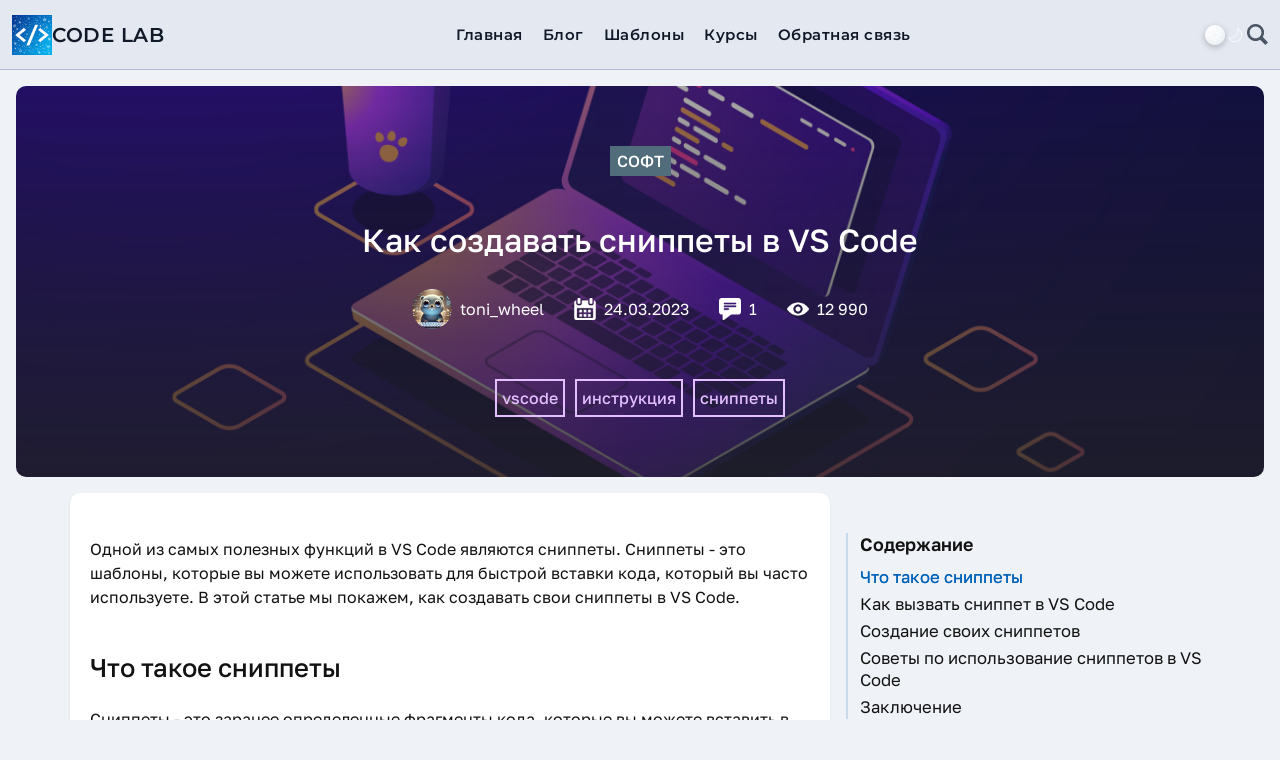

--- FILE ---
content_type: text/html; charset=UTF-8
request_url: https://codelab.pro/kak-sozdavat-snippety-v-vs-code/
body_size: 57508
content:
<!DOCTYPE html>
<html lang="ru">
  <head>
    <meta charset="UTF-8" />
    <meta http-equiv="X-UA-Compatible" content="IE=edge" />
    <meta name="viewport" content="width=device-width, initial-scale=1.0" />

    <title>Как создавать сниппеты в VS Code &#8212; Code Lab</title>
<meta name='robots' content='max-image-preview:large, max-snippet:-1, max-video-preview:-1' />
<link rel="canonical" href="https://codelab.pro/kak-sozdavat-snippety-v-vs-code/">
<meta name="description" content="Одной из самых полезных функций в VS Code являются сниппеты. Сниппеты - это шаблоны, которые вы можете использовать для быстрой вставки кода, который вы часто и">
<meta property="og:title" content="Как создавать сниппеты в VS Code &#8212; Code Lab">
<meta property="og:type" content="article">
<meta property="og:image" content="https://codelab.pro/wp-content/uploads/2023/03/file_type_vscode_icon_130084.png">
<meta property="og:image:width" content="256">
<meta property="og:image:height" content="256">
<meta property="og:image:alt" content="file_type_vscode_icon_130084">
<meta property="og:description" content="Одной из самых полезных функций в VS Code являются сниппеты. Сниппеты - это шаблоны, которые вы можете использовать для быстрой вставки кода, который вы часто и">
<meta property="og:url" content="https://codelab.pro/kak-sozdavat-snippety-v-vs-code/">
<meta property="og:locale" content="ru_RU">
<meta property="og:site_name" content="Code Lab">
<meta property="article:published_time" content="2023-03-24T17:35:20+05:00">
<meta property="article:modified_time" content="2023-03-24T17:35:20+05:00">
<meta property="og:updated_time" content="2023-03-24T17:35:20+05:00">
<meta property="article:section" content="Софт">
<meta property="article:tag" content="vscode">
<meta property="article:tag" content="инструкция">
<meta property="article:tag" content="сниппеты">
<meta name="twitter:card" content="summary_large_image">
<meta name="twitter:image" content="https://codelab.pro/wp-content/uploads/2023/03/file_type_vscode_icon_130084.png">
<link rel="alternate" type="application/rss+xml" title="Code Lab &raquo; Лента комментариев к &laquo;Как создавать сниппеты в VS Code&raquo;" href="https://codelab.pro/kak-sozdavat-snippety-v-vs-code/feed/" />
<link rel="alternate" title="oEmbed (JSON)" type="application/json+oembed" href="https://codelab.pro/wp-json/oembed/1.0/embed?url=https%3A%2F%2Fcodelab.pro%2Fkak-sozdavat-snippety-v-vs-code%2F" />
<link rel="alternate" title="oEmbed (XML)" type="text/xml+oembed" href="https://codelab.pro/wp-json/oembed/1.0/embed?url=https%3A%2F%2Fcodelab.pro%2Fkak-sozdavat-snippety-v-vs-code%2F&#038;format=xml" />
		<!-- This site uses the Google Analytics by MonsterInsights plugin v8.12.1 - Using Analytics tracking - https://www.monsterinsights.com/ -->
		<!-- Примечание: MonsterInsights в настоящее время не настроен на этом сайте. Владелец сайта должен пройти аутентификацию в Google Analytics на панели настроек MonsterInsights. -->
					<!-- No UA code set -->
				<!-- / Google Analytics by MonsterInsights -->
		<style id='wp-img-auto-sizes-contain-inline-css' type='text/css'>
img:is([sizes=auto i],[sizes^="auto," i]){contain-intrinsic-size:3000px 1500px}
/*# sourceURL=wp-img-auto-sizes-contain-inline-css */
</style>
<link rel='stylesheet' id='bootstrap-grid-css' href='https://codelab.pro/wp-content/themes/myTheme/assets/libs/bootstrap-grid.css' type='text/css' media='all' />
<link rel='stylesheet' id='bootstrap-utilities-css' href='https://codelab.pro/wp-content/themes/myTheme/assets/libs/bootstrap-utilities.css' type='text/css' media='all' />
<link rel='stylesheet' id='lightbox-css-css' href='https://codelab.pro/wp-content/themes/myTheme/assets/libs/lightbox/dist/css/lightbox.css' type='text/css' media='all' />
<link rel='stylesheet' id='theme-style-css' href='https://codelab.pro/wp-content/themes/myTheme/dist/css/main.css' type='text/css' media='all' />
<style id='wp-emoji-styles-inline-css' type='text/css'>

	img.wp-smiley, img.emoji {
		display: inline !important;
		border: none !important;
		box-shadow: none !important;
		height: 1em !important;
		width: 1em !important;
		margin: 0 0.07em !important;
		vertical-align: -0.1em !important;
		background: none !important;
		padding: 0 !important;
	}
/*# sourceURL=wp-emoji-styles-inline-css */
</style>
<style id='wp-block-library-inline-css' type='text/css'>
:root{--wp-block-synced-color:#7a00df;--wp-block-synced-color--rgb:122,0,223;--wp-bound-block-color:var(--wp-block-synced-color);--wp-editor-canvas-background:#ddd;--wp-admin-theme-color:#007cba;--wp-admin-theme-color--rgb:0,124,186;--wp-admin-theme-color-darker-10:#006ba1;--wp-admin-theme-color-darker-10--rgb:0,107,160.5;--wp-admin-theme-color-darker-20:#005a87;--wp-admin-theme-color-darker-20--rgb:0,90,135;--wp-admin-border-width-focus:2px}@media (min-resolution:192dpi){:root{--wp-admin-border-width-focus:1.5px}}.wp-element-button{cursor:pointer}:root .has-very-light-gray-background-color{background-color:#eee}:root .has-very-dark-gray-background-color{background-color:#313131}:root .has-very-light-gray-color{color:#eee}:root .has-very-dark-gray-color{color:#313131}:root .has-vivid-green-cyan-to-vivid-cyan-blue-gradient-background{background:linear-gradient(135deg,#00d084,#0693e3)}:root .has-purple-crush-gradient-background{background:linear-gradient(135deg,#34e2e4,#4721fb 50%,#ab1dfe)}:root .has-hazy-dawn-gradient-background{background:linear-gradient(135deg,#faaca8,#dad0ec)}:root .has-subdued-olive-gradient-background{background:linear-gradient(135deg,#fafae1,#67a671)}:root .has-atomic-cream-gradient-background{background:linear-gradient(135deg,#fdd79a,#004a59)}:root .has-nightshade-gradient-background{background:linear-gradient(135deg,#330968,#31cdcf)}:root .has-midnight-gradient-background{background:linear-gradient(135deg,#020381,#2874fc)}:root{--wp--preset--font-size--normal:16px;--wp--preset--font-size--huge:42px}.has-regular-font-size{font-size:1em}.has-larger-font-size{font-size:2.625em}.has-normal-font-size{font-size:var(--wp--preset--font-size--normal)}.has-huge-font-size{font-size:var(--wp--preset--font-size--huge)}.has-text-align-center{text-align:center}.has-text-align-left{text-align:left}.has-text-align-right{text-align:right}.has-fit-text{white-space:nowrap!important}#end-resizable-editor-section{display:none}.aligncenter{clear:both}.items-justified-left{justify-content:flex-start}.items-justified-center{justify-content:center}.items-justified-right{justify-content:flex-end}.items-justified-space-between{justify-content:space-between}.screen-reader-text{border:0;clip-path:inset(50%);height:1px;margin:-1px;overflow:hidden;padding:0;position:absolute;width:1px;word-wrap:normal!important}.screen-reader-text:focus{background-color:#ddd;clip-path:none;color:#444;display:block;font-size:1em;height:auto;left:5px;line-height:normal;padding:15px 23px 14px;text-decoration:none;top:5px;width:auto;z-index:100000}html :where(.has-border-color){border-style:solid}html :where([style*=border-top-color]){border-top-style:solid}html :where([style*=border-right-color]){border-right-style:solid}html :where([style*=border-bottom-color]){border-bottom-style:solid}html :where([style*=border-left-color]){border-left-style:solid}html :where([style*=border-width]){border-style:solid}html :where([style*=border-top-width]){border-top-style:solid}html :where([style*=border-right-width]){border-right-style:solid}html :where([style*=border-bottom-width]){border-bottom-style:solid}html :where([style*=border-left-width]){border-left-style:solid}html :where(img[class*=wp-image-]){height:auto;max-width:100%}:where(figure){margin:0 0 1em}html :where(.is-position-sticky){--wp-admin--admin-bar--position-offset:var(--wp-admin--admin-bar--height,0px)}@media screen and (max-width:600px){html :where(.is-position-sticky){--wp-admin--admin-bar--position-offset:0px}}

/*# sourceURL=wp-block-library-inline-css */
</style><style id='global-styles-inline-css' type='text/css'>
:root{--wp--preset--aspect-ratio--square: 1;--wp--preset--aspect-ratio--4-3: 4/3;--wp--preset--aspect-ratio--3-4: 3/4;--wp--preset--aspect-ratio--3-2: 3/2;--wp--preset--aspect-ratio--2-3: 2/3;--wp--preset--aspect-ratio--16-9: 16/9;--wp--preset--aspect-ratio--9-16: 9/16;--wp--preset--color--black: #000000;--wp--preset--color--cyan-bluish-gray: #abb8c3;--wp--preset--color--white: #ffffff;--wp--preset--color--pale-pink: #f78da7;--wp--preset--color--vivid-red: #cf2e2e;--wp--preset--color--luminous-vivid-orange: #ff6900;--wp--preset--color--luminous-vivid-amber: #fcb900;--wp--preset--color--light-green-cyan: #7bdcb5;--wp--preset--color--vivid-green-cyan: #00d084;--wp--preset--color--pale-cyan-blue: #8ed1fc;--wp--preset--color--vivid-cyan-blue: #0693e3;--wp--preset--color--vivid-purple: #9b51e0;--wp--preset--gradient--vivid-cyan-blue-to-vivid-purple: linear-gradient(135deg,rgb(6,147,227) 0%,rgb(155,81,224) 100%);--wp--preset--gradient--light-green-cyan-to-vivid-green-cyan: linear-gradient(135deg,rgb(122,220,180) 0%,rgb(0,208,130) 100%);--wp--preset--gradient--luminous-vivid-amber-to-luminous-vivid-orange: linear-gradient(135deg,rgb(252,185,0) 0%,rgb(255,105,0) 100%);--wp--preset--gradient--luminous-vivid-orange-to-vivid-red: linear-gradient(135deg,rgb(255,105,0) 0%,rgb(207,46,46) 100%);--wp--preset--gradient--very-light-gray-to-cyan-bluish-gray: linear-gradient(135deg,rgb(238,238,238) 0%,rgb(169,184,195) 100%);--wp--preset--gradient--cool-to-warm-spectrum: linear-gradient(135deg,rgb(74,234,220) 0%,rgb(151,120,209) 20%,rgb(207,42,186) 40%,rgb(238,44,130) 60%,rgb(251,105,98) 80%,rgb(254,248,76) 100%);--wp--preset--gradient--blush-light-purple: linear-gradient(135deg,rgb(255,206,236) 0%,rgb(152,150,240) 100%);--wp--preset--gradient--blush-bordeaux: linear-gradient(135deg,rgb(254,205,165) 0%,rgb(254,45,45) 50%,rgb(107,0,62) 100%);--wp--preset--gradient--luminous-dusk: linear-gradient(135deg,rgb(255,203,112) 0%,rgb(199,81,192) 50%,rgb(65,88,208) 100%);--wp--preset--gradient--pale-ocean: linear-gradient(135deg,rgb(255,245,203) 0%,rgb(182,227,212) 50%,rgb(51,167,181) 100%);--wp--preset--gradient--electric-grass: linear-gradient(135deg,rgb(202,248,128) 0%,rgb(113,206,126) 100%);--wp--preset--gradient--midnight: linear-gradient(135deg,rgb(2,3,129) 0%,rgb(40,116,252) 100%);--wp--preset--font-size--small: 13px;--wp--preset--font-size--medium: 20px;--wp--preset--font-size--large: 36px;--wp--preset--font-size--x-large: 42px;--wp--preset--spacing--20: 0.44rem;--wp--preset--spacing--30: 0.67rem;--wp--preset--spacing--40: 1rem;--wp--preset--spacing--50: 1.5rem;--wp--preset--spacing--60: 2.25rem;--wp--preset--spacing--70: 3.38rem;--wp--preset--spacing--80: 5.06rem;--wp--preset--shadow--natural: 6px 6px 9px rgba(0, 0, 0, 0.2);--wp--preset--shadow--deep: 12px 12px 50px rgba(0, 0, 0, 0.4);--wp--preset--shadow--sharp: 6px 6px 0px rgba(0, 0, 0, 0.2);--wp--preset--shadow--outlined: 6px 6px 0px -3px rgb(255, 255, 255), 6px 6px rgb(0, 0, 0);--wp--preset--shadow--crisp: 6px 6px 0px rgb(0, 0, 0);}:where(.is-layout-flex){gap: 0.5em;}:where(.is-layout-grid){gap: 0.5em;}body .is-layout-flex{display: flex;}.is-layout-flex{flex-wrap: wrap;align-items: center;}.is-layout-flex > :is(*, div){margin: 0;}body .is-layout-grid{display: grid;}.is-layout-grid > :is(*, div){margin: 0;}:where(.wp-block-columns.is-layout-flex){gap: 2em;}:where(.wp-block-columns.is-layout-grid){gap: 2em;}:where(.wp-block-post-template.is-layout-flex){gap: 1.25em;}:where(.wp-block-post-template.is-layout-grid){gap: 1.25em;}.has-black-color{color: var(--wp--preset--color--black) !important;}.has-cyan-bluish-gray-color{color: var(--wp--preset--color--cyan-bluish-gray) !important;}.has-white-color{color: var(--wp--preset--color--white) !important;}.has-pale-pink-color{color: var(--wp--preset--color--pale-pink) !important;}.has-vivid-red-color{color: var(--wp--preset--color--vivid-red) !important;}.has-luminous-vivid-orange-color{color: var(--wp--preset--color--luminous-vivid-orange) !important;}.has-luminous-vivid-amber-color{color: var(--wp--preset--color--luminous-vivid-amber) !important;}.has-light-green-cyan-color{color: var(--wp--preset--color--light-green-cyan) !important;}.has-vivid-green-cyan-color{color: var(--wp--preset--color--vivid-green-cyan) !important;}.has-pale-cyan-blue-color{color: var(--wp--preset--color--pale-cyan-blue) !important;}.has-vivid-cyan-blue-color{color: var(--wp--preset--color--vivid-cyan-blue) !important;}.has-vivid-purple-color{color: var(--wp--preset--color--vivid-purple) !important;}.has-black-background-color{background-color: var(--wp--preset--color--black) !important;}.has-cyan-bluish-gray-background-color{background-color: var(--wp--preset--color--cyan-bluish-gray) !important;}.has-white-background-color{background-color: var(--wp--preset--color--white) !important;}.has-pale-pink-background-color{background-color: var(--wp--preset--color--pale-pink) !important;}.has-vivid-red-background-color{background-color: var(--wp--preset--color--vivid-red) !important;}.has-luminous-vivid-orange-background-color{background-color: var(--wp--preset--color--luminous-vivid-orange) !important;}.has-luminous-vivid-amber-background-color{background-color: var(--wp--preset--color--luminous-vivid-amber) !important;}.has-light-green-cyan-background-color{background-color: var(--wp--preset--color--light-green-cyan) !important;}.has-vivid-green-cyan-background-color{background-color: var(--wp--preset--color--vivid-green-cyan) !important;}.has-pale-cyan-blue-background-color{background-color: var(--wp--preset--color--pale-cyan-blue) !important;}.has-vivid-cyan-blue-background-color{background-color: var(--wp--preset--color--vivid-cyan-blue) !important;}.has-vivid-purple-background-color{background-color: var(--wp--preset--color--vivid-purple) !important;}.has-black-border-color{border-color: var(--wp--preset--color--black) !important;}.has-cyan-bluish-gray-border-color{border-color: var(--wp--preset--color--cyan-bluish-gray) !important;}.has-white-border-color{border-color: var(--wp--preset--color--white) !important;}.has-pale-pink-border-color{border-color: var(--wp--preset--color--pale-pink) !important;}.has-vivid-red-border-color{border-color: var(--wp--preset--color--vivid-red) !important;}.has-luminous-vivid-orange-border-color{border-color: var(--wp--preset--color--luminous-vivid-orange) !important;}.has-luminous-vivid-amber-border-color{border-color: var(--wp--preset--color--luminous-vivid-amber) !important;}.has-light-green-cyan-border-color{border-color: var(--wp--preset--color--light-green-cyan) !important;}.has-vivid-green-cyan-border-color{border-color: var(--wp--preset--color--vivid-green-cyan) !important;}.has-pale-cyan-blue-border-color{border-color: var(--wp--preset--color--pale-cyan-blue) !important;}.has-vivid-cyan-blue-border-color{border-color: var(--wp--preset--color--vivid-cyan-blue) !important;}.has-vivid-purple-border-color{border-color: var(--wp--preset--color--vivid-purple) !important;}.has-vivid-cyan-blue-to-vivid-purple-gradient-background{background: var(--wp--preset--gradient--vivid-cyan-blue-to-vivid-purple) !important;}.has-light-green-cyan-to-vivid-green-cyan-gradient-background{background: var(--wp--preset--gradient--light-green-cyan-to-vivid-green-cyan) !important;}.has-luminous-vivid-amber-to-luminous-vivid-orange-gradient-background{background: var(--wp--preset--gradient--luminous-vivid-amber-to-luminous-vivid-orange) !important;}.has-luminous-vivid-orange-to-vivid-red-gradient-background{background: var(--wp--preset--gradient--luminous-vivid-orange-to-vivid-red) !important;}.has-very-light-gray-to-cyan-bluish-gray-gradient-background{background: var(--wp--preset--gradient--very-light-gray-to-cyan-bluish-gray) !important;}.has-cool-to-warm-spectrum-gradient-background{background: var(--wp--preset--gradient--cool-to-warm-spectrum) !important;}.has-blush-light-purple-gradient-background{background: var(--wp--preset--gradient--blush-light-purple) !important;}.has-blush-bordeaux-gradient-background{background: var(--wp--preset--gradient--blush-bordeaux) !important;}.has-luminous-dusk-gradient-background{background: var(--wp--preset--gradient--luminous-dusk) !important;}.has-pale-ocean-gradient-background{background: var(--wp--preset--gradient--pale-ocean) !important;}.has-electric-grass-gradient-background{background: var(--wp--preset--gradient--electric-grass) !important;}.has-midnight-gradient-background{background: var(--wp--preset--gradient--midnight) !important;}.has-small-font-size{font-size: var(--wp--preset--font-size--small) !important;}.has-medium-font-size{font-size: var(--wp--preset--font-size--medium) !important;}.has-large-font-size{font-size: var(--wp--preset--font-size--large) !important;}.has-x-large-font-size{font-size: var(--wp--preset--font-size--x-large) !important;}
/*# sourceURL=global-styles-inline-css */
</style>

<style id='classic-theme-styles-inline-css' type='text/css'>
/*! This file is auto-generated */
.wp-block-button__link{color:#fff;background-color:#32373c;border-radius:9999px;box-shadow:none;text-decoration:none;padding:calc(.667em + 2px) calc(1.333em + 2px);font-size:1.125em}.wp-block-file__button{background:#32373c;color:#fff;text-decoration:none}
/*# sourceURL=/wp-includes/css/classic-themes.min.css */
</style>
<link rel='stylesheet' id='arve-main-css' href='https://codelab.pro/wp-content/plugins/advanced-responsive-video-embedder/build/main.css?ver=70807f607880d07700da' type='text/css' media='all' />
<link rel='stylesheet' id='prismatic-prism-css' href='https://codelab.pro/wp-content/plugins/prismatic/lib/prism/css/theme-tomorrow-night.css?ver=3.3' type='text/css' media='all' />
<link rel='stylesheet' id='prismatic-plugin-styles-css' href='https://codelab.pro/wp-content/plugins/prismatic/lib/prism/css/plugin-styles.css?ver=3.3' type='text/css' media='all' />
<link rel='stylesheet' id='stylesheet_wpnote-css' href='https://codelab.pro/wp-content/plugins/wp-note-2019/style.css?ver=6.9' type='text/css' media='all' />
<link rel='stylesheet' id='tablepress-default-css' href='https://codelab.pro/wp-content/plugins/tablepress/css/build/default.css?ver=2.0.4' type='text/css' media='all' />
<script type="text/javascript" src="https://codelab.pro/wp-content/themes/myTheme/assets/libs/jquery-3.7.1.min.js?ver=3.7.1" id="jquery-core-js"></script>
<script type="text/javascript" src="https://codelab.pro/wp-includes/js/jquery/jquery-migrate.min.js?ver=3.4.1" id="jquery-migrate-js"></script>
<script async="async" type="text/javascript" src="https://codelab.pro/wp-content/plugins/advanced-responsive-video-embedder/build/main.js?ver=70807f607880d07700da" id="arve-main-js"></script>
<link rel="https://api.w.org/" href="https://codelab.pro/wp-json/" /><link rel="alternate" title="JSON" type="application/json" href="https://codelab.pro/wp-json/wp/v2/posts/3480" /><link rel="EditURI" type="application/rsd+xml" title="RSD" href="https://codelab.pro/xmlrpc.php?rsd" />
<meta name="generator" content="WordPress 6.9" />
<link rel='shortlink' href='https://codelab.pro/?p=3480' />
<link rel="icon" href="https://codelab.pro/wp-content/uploads/2022/08/cropped-icon-32x32.png" sizes="32x32" />
<link rel="icon" href="https://codelab.pro/wp-content/uploads/2022/08/cropped-icon-192x192.png" sizes="192x192" />
<link rel="apple-touch-icon" href="https://codelab.pro/wp-content/uploads/2022/08/cropped-icon-180x180.png" />
<meta name="msapplication-TileImage" content="https://codelab.pro/wp-content/uploads/2022/08/cropped-icon-270x270.png" />

    <meta name="yandex-verification" content="4bb95d856b6432db" />

    <script type="text/javascript">
      (function (m, e, t, r, i, k, a) {
        m[i] =
          m[i] ||
          function () {
            (m[i].a = m[i].a || []).push(arguments);
          };
        m[i].l = 1 * new Date();
        k = e.createElement(t);
        a = e.getElementsByTagName(t)[0];
        k.async = 1;
        k.src = r;
        a.parentNode.insertBefore(k, a);
      })(window, document, "script", "https://mc.yandex.ru/metrika/tag.js", "ym");

      ym(87751633, "init", {
        clickmap: true,
        trackLinks: true,
        accurateTrackBounce: true,
      });
    </script>

    <noscript>
      <div>
        <img
          src="https://mc.yandex.ru/watch/87751633"
          style="position: absolute; left: -9999px"
          alt=""
        />
      </div>
    </noscript>

    <script>
      window.yaContextCb = window.yaContextCb || [];
    </script>
    <script src="https://yandex.ru/ads/system/context.js" async></script>
    
  </head>
<body>
<nav class="site-nav">
  <div class="container-fluid container--wide site-nav__container">
    <button class="site-nav__burger-button" id="burger-button">
      <span class="site-nav__burger-lines">
        <span></span>
        <span></span>
        <span></span>
      </span>
    </button>


    <div id="site-nav-logo">
      <a class="site-nav__logo" href="https://codelab.pro/">
        <img
          class="site-nav__logo-img"
          src="https://codelab.pro/wp-content/uploads/2025/12/new-year-logo.png"
          alt="Code Lab"
        >
        <span class="site-nav__logo-text">
          Code Lab        </span>
      </a>
    </div>

    <div id="site-nav-menu">
      <ul class="site-nav__list"><li id="menu-item-648" class="menu-item menu-item-type-custom menu-item-object-custom menu-item-home menu-item-648"><a href="https://codelab.pro/">Главная</a></li>
<li id="menu-item-649" class="menu-item menu-item-type-post_type menu-item-object-page menu-item-649"><a href="https://codelab.pro/posts/">Блог</a></li>
<li id="menu-item-11120" class="menu-item menu-item-type-custom menu-item-object-custom menu-item-11120"><a href="https://codelab.pro/templates/">Шаблоны</a></li>
<li id="menu-item-11138" class="menu-item menu-item-type-custom menu-item-object-custom menu-item-11138"><a href="https://codelab.pro/courses/">Курсы</a></li>
<li id="menu-item-651" class="menu-item menu-item-type-post_type menu-item-object-page menu-item-651"><a href="https://codelab.pro/feedback/">Обратная связь</a></li>
</ul>    </div>

    <div class="d-none site-nav__search-form" id="search-form">
      <form role="search" method="get" id="searchform" action="https://codelab.pro/" >
	<input type="text" value="" size="1" name="s" id="s" placeholder="Поиск по сайту ..."/>
</form>
    </div>

    <div class="d-flex align-items-center gap-4">
      
      <script>
        const theme = localStorage.getItem("theme") || "light";
        document.documentElement.dataset.theme = theme;
      </script>

      <div class="toggle toggle--theme" id="theme-button">
        <input type="checkbox" class="toggle__checkbox" id="theme-checkbox" />
        <label for="theme-checkbox" class="toggle__switch"></label>
        <label for="theme-checkbox" class="toggle__control"></label>
      </div>

      <script>
        const themeCheckbox = document.querySelector("#theme-checkbox");
        themeCheckbox.checked = theme === "dark"; 
      </script>
            <button class="site-nav__cancel-button d-none" id="cancel-button"></button>
      <button class="site-nav__search-button" id="search-button"></button>

    </div>
  </div>
</nav>

<div class="mobile-menu" id="mobile-menu">
  <div class="mobile-menu__container">
    <ul class="mobile-menu__list"><li class="menu-item menu-item-type-custom menu-item-object-custom menu-item-home menu-item-648"><a href="https://codelab.pro/">Главная</a></li>
<li class="menu-item menu-item-type-post_type menu-item-object-page menu-item-649"><a href="https://codelab.pro/posts/">Блог</a></li>
<li class="menu-item menu-item-type-custom menu-item-object-custom menu-item-11120"><a href="https://codelab.pro/templates/">Шаблоны</a></li>
<li class="menu-item menu-item-type-custom menu-item-object-custom menu-item-11138"><a href="https://codelab.pro/courses/">Курсы</a></li>
<li class="menu-item menu-item-type-post_type menu-item-object-page menu-item-651"><a href="https://codelab.pro/feedback/">Обратная связь</a></li>
</ul>    <div class="mobile-menu__social mt-4">
        <a href="https://www.youtube.com/channel/UC7zaH-qk65M1U6Dt17_EDIw" class="mobile-menu__social-link mobile-menu__social-link--youtube">
            <img src="https://codelab.pro/wp-content/themes/myTheme/dist/img/svg/social/youtube-white.svg" width="30px">
        </a>
        <a href="https://t.me/codelab_channel" class="mobile-menu__social-link mobile-menu__social-link--telegram">
            <img src="https://codelab.pro/wp-content/themes/myTheme/dist/img/svg/social/telegram-white.svg" width="30px">
        </a>
        <a href="https://zen.yandex.ru/id/6204203ddfde8175b0ef7d10" class="mobile-menu__social-link mobile-menu__social-link--zen">
            <img src="https://codelab.pro/wp-content/themes/myTheme/dist/img/svg/social/zen-white.svg" width="30px">
        </a>
    </div>
  </div>
</div>


<main class="main">
    <div class="page page--post">
                                    
<header
    class="page-header m-3"
    style='background-image:
        linear-gradient(0deg, rgba(36, 36, 36, 0.8), rgba(36, 36, 36, 0.4)),
        url("https://codelab.pro/wp-content/uploads/2023/10/971-scaled.jpg")'
>
    <div class="container">
        <div class="page-header__cat">
            <a href="https://codelab.pro/category/software/">Софт</a>        </div>

        <h1 class="page-header__title">
            Как создавать сниппеты в VS Code        </h1>

        <div class="page-header__info">
            <div class="page-header__item page-header__author">
                <img alt='admin' src='https://secure.gravatar.com/avatar/dfb36d3054a65eddc52897572c7b72628523cff18c8c4a8947df61295758ff3a?s=40&#038;d=mm&#038;r=g' srcset='https://secure.gravatar.com/avatar/dfb36d3054a65eddc52897572c7b72628523cff18c8c4a8947df61295758ff3a?s=80&#038;d=mm&#038;r=g 2x' class='avatar avatar-40 photo page-header__photo' height='40' width='40' style="" decoding='async'/>toni_wheel            </div>

            <div class="page-header__item page-header__date">
                <img
                    class="page-header__icon"
                    src="https://codelab.pro/wp-content/themes/myTheme/dist/img/calendar.webp"
                    title="Дата публикации"
                    alt="Иконка календаря"
                />
                24.03.2023            </div>

            <div class="page-header__item page-header__comments">
                <img
                    class="page-header__icon"
                    src="https://codelab.pro/wp-content/themes/myTheme/dist/img/chat.webp"
                    title="Количество комментариев"
                    alt="Иконка чата"
                />
                1            </div>

            <div class="page-header__item page-header__views">
                <img
                    class="page-header__icon"
                    src="https://codelab.pro/wp-content/themes/myTheme/dist/img/eye.webp"
                    title="Количество просмотров"
                    alt="Иконка глаза"
                />
                12&nbsp;990            </div>
        </div>

        <div class="page-header__tags">
            <ul class="page-header__tag"><li><a href="https://codelab.pro/tag/vscode/" rel="tag">vscode</a></li><li><a href="https://codelab.pro/tag/instrukcziya/" rel="tag">инструкция</a></li><li><a href="https://codelab.pro/tag/snippety/" rel="tag">сниппеты</a></li></ul>        </div>
    </div>
</header>
                
<div class="page-content">
  <div class="container px-3 px-xl-0">
    <div class="row gx-0">
      <div class="col-12 col-md-10 col-xl-8 mx-auto mx-xl-0">
        <div class="content-box typography">
          <div class="mb-4">
            <!-- Yandex.RTB R-A-1792420-1 -->
<div id="yandex_rtb_R-A-1792420-1"></div>
<script>
window.yaContextCb.push(() => {
    Ya.Context.AdvManager.render({
        "blockId": "R-A-1792420-1",
        "renderTo": "yandex_rtb_R-A-1792420-1"
    })
})
</script>                      </div>
          
          
          <p>Одной из самых полезных функций в VS Code являются сниппеты. Сниппеты - это шаблоны, которые вы можете использовать для быстрой вставки кода, который вы часто используете. В этой статье мы покажем, как создавать свои сниппеты в VS Code.</p>
<h2 id="chto-takoe-snippety">Что такое сниппеты</h2>
<p>Сниппеты - это заранее определенные фрагменты кода, которые вы можете вставить в свой редактор кода, набрав несколько букв. Эти фрагменты кода могут быть чем угодно - от функции до класса, HTML-элемента или правила CSS. Вместо того чтобы вводить весь фрагмент кода каждый раз, когда он вам нужен, вы можете просто использовать фрагмент для быстрой вставки.</p>
<p>В VS Code сниппеты хранятся в виде файлов JSON в вашей пользовательской папке. Вы можете отредактировать эти файлы, чтобы создать свои собственные фрагменты или загрузить фрагменты с VS Code Marketplace.</p>
<h2 id="kak-vyzvat-snippet-v-vs-code">Как вызвать сниппет в VS Code</h2>
<p>Чтобы вызвать сниппет в VS Code, вам сначала нужно открыть редактор и перейти к файлу, в который вы хотите вставить код. Оказавшись там, вы можете активировать меню сниппетов, нажав Ctrl+Shift+P (Windows, Linux) или Cmd+Shift+P (macOS) и набрав "Insert Snippet".</p>
<p><a href="https://codelab.pro/wp-content/uploads/2023/03/mqxdyzbz.png" data-lightbox="post-3480"><img fetchpriority="high" decoding="async" class="alignnone wp-image-3482 size-full" src="https://codelab.pro/wp-content/uploads/2023/03/mqxdyzbz.png" alt="" width="1156" height="309" srcset="https://codelab.pro/wp-content/uploads/2023/03/mqxdyzbz.png 1156w, https://codelab.pro/wp-content/uploads/2023/03/mqxdyzbz-300x80.png 300w, https://codelab.pro/wp-content/uploads/2023/03/mqxdyzbz-1024x274.png 1024w, https://codelab.pro/wp-content/uploads/2023/03/mqxdyzbz-768x205.png 768w" sizes="(max-width: 1156px) 100vw, 1156px"></a></p>
<p>Вы увидите список всех доступных сниппетов. Вы можете перемещаться по списку с помощью клавиш со стрелками и выбрать тот, который вы хотите использовать, нажав Enter. В качестве альтернативы вы можете ввести название фрагмента, чтобы отфильтровать список и выбрать его.</p>
<p><a href="https://codelab.pro/wp-content/uploads/2023/03/plmtk4cr.png" data-lightbox="post-3480"><img decoding="async" class="alignnone wp-image-3483 size-full" src="https://codelab.pro/wp-content/uploads/2023/03/plmtk4cr.png" alt="" width="1125" height="498" srcset="https://codelab.pro/wp-content/uploads/2023/03/plmtk4cr.png 1125w, https://codelab.pro/wp-content/uploads/2023/03/plmtk4cr-300x133.png 300w, https://codelab.pro/wp-content/uploads/2023/03/plmtk4cr-1024x453.png 1024w, https://codelab.pro/wp-content/uploads/2023/03/plmtk4cr-768x340.png 768w" sizes="(max-width: 1125px) 100vw, 1125px"></a></p>
<p>Как только вы выберете сниппет, он будет вставлен в ваш код в текущем положении курсора. Затем вы можете изменить код по мере необходимости.</p>
<h2 id="sozdanie-svoih-snippetov">Создание своих сниппетов</h2>
<p>VS Code поставляется с множеством встроенных сниппетов, но вы также можете создать свои собственные. Чтобы сделать это, вам нужно открыть файл пользовательских фрагментов VS Code, нажав Ctrl+Shift+P (Windows, Linux) или Cmd+Shift+P (macOS) и набрав "Configure User Snippets".</p>
<p>Откроется список доступных языков. Выберите язык, для которого вы хотите создать фрагмент кода, и VS Code откроет соответствующий файл JSON.</p>
<p> </p>
<p>В этом файле вы можете создавать свои собственные фрагменты, определяя имя, префикс и код, который должен быть вставлен. Префикс - это текст, который вам нужно ввести, чтобы активировать сниппет. Например, если вы создаете фрагмент для цикла <em>for</em>, вы можете использовать префикс "for" для его активации.</p>
<p>Вот пример того, как выглядит простой сниппет для JavaScript в файле JSON:</p>
<pre><code class="language-json">{
  "mySnippet": {
    "prefix": "mysnippet",
    "body": [
      "console.log('This is my custom snippet!');"
    ]
  }
}</code></pre>
<p>Теперь создайте любой JS файл и опробуйте созданный сниппет. Введите название сниппета и нажмите Enter.</p>
<div class="arve wp-block-nextgenthemes-arve" data-mode="normal" data-provider="html5" id="arve-html5-697e88f04694d231579938" style="max-width:900px;">
<span class="arve-inner">
<span class="arve-embed">
<video controlslist loop preload="metadata" data-arve="arve-html5-697e88f04694d231579938" class="arve-video fitvidsignore" muted>
<source type="video/mp4" src="https://codelab.pro/wp-content/uploads/2023/03/bandicam-2023-03-24-17-26-24-438.mp4">
</source></video>

</span>

</span>
<script type="application/ld+json">{"@context":"http:\/\/schema.org\/","@id":"https:\/\/codelab.pro\/kak-sozdavat-snippety-v-vs-code\/#arve-html5-697e88f04694d231579938","type":"VideoObject","contentURL":"https:\/\/codelab.pro\/wp-content\/uploads\/2023\/03\/bandicam-2023-03-24-17-26-24-438.mp4"}</script>
</div>

<h2 id="sovety-po-ispolzovanie-snippetov-v-vs-code">Советы по использование сниппетов в VS Code</h2>
<p>Вот несколько дополнительных советов по использованию фрагментов в VS Code:</p>
<ul>
<li><em>Добавьте описание</em>: Добавление описания к вашим пользовательским фрагментам может быть полезным, особенно если вы делитесь ими с другими. Чтобы добавить описание, включите поле "description" в файл JSON.</li>
<li><em>Используйте сниппеты для шаблонного кода</em>: Если вы часто используете один и тот же шаблонный код в своих проектах, например базовую структуру HTML или набор инструкций импорта, рассмотрите возможность создания сниппета для него. Это может сэкономить вам много времени и обеспечить согласованность во всех ваших проектах.</li>
<li><em>Используйте интеграцию с Emmet</em>: VS Code имеет встроенную интеграцию с Emmet, инструментом для быстрой генерации HTML- и CSS-кода. Вы можете использовать ярлыки Emmet для создания фрагментов обычного HTML- и CSS-кода. Например, вы можете использовать <em>ul&gt;li*3</em> для создания списка из трех элементов.</li>
<li><em>Используйте глобальные сниппеты</em>: По умолчанию VS Code сохраняет ваши пользовательские сниппеты в файле сниппетов на определенном языке. Однако вы также можете создавать глобальные фрагменты, которые можно использовать на всех языках. Чтобы создать глобальный фрагмент, откройте палитру команд и выберите "Настройки: Настройка пользовательских фрагментов". Затем выберите "Новый файл глобальных фрагментов кода" и укажите ему имя файла, например "global.code-snippets". Оттуда вы можете добавить свои глобальные фрагменты в файл JSON.</li>
<li><em>Используйте условную логику в своих сниппетах</em>: Вы можете добавить условную логику к своим фрагментам, используя заполнители <em>${if}</em> и <em>${else}</em>. Это позволяет вам создавать фрагменты, которые ведут себя по-разному в зависимости от определенных условий. Например, вы можете создать условный фрагмент кода, который генерирует другой код на основе текущего типа файла или текущего номера строки.</li>
<li><em>Используйте сочетания клавиш для вызова сниппетов</em>: Вы можете назначить сочетания клавиш своим пользовательским фрагментам, чтобы сделать их использование еще более быстрым. Для этого перейдите в палитру команд и выберите "Настройки: Открыть сочетания клавиш". Затем найдите нужный фрагмент и назначьте ему сочетание клавиш. Например, вы можете назначить Ctrl+Alt+G вашему фрагменту "console.log".</li>
</ul>
<h2 id="zaklyuchenie">Заключение</h2>
<p>Сниппеты - это мощная функция в VS Code, которая может сэкономить вам много времени и усилий при написании кода. Независимо от того, используете ли вы встроенные сниппеты или создаете свои собственные, сниппеты могут помочь вам писать код быстрее и эффективнее. Попробуйте использовать сниппеты в вашем следующем проекте и посмотрите, как они могут улучшить ваш рабочий процесс.</p>

          
          <div class="separator"></div>
        </div>
      </div>
      <aside class="col-xl-4 d-none d-xl-block ps-xl-3">
        <div class="d-flex justify-content-start mt-3">
          <!-- Yandex.RTB R-A-1792420-3 -->
<div id="yandex_rtb_R-A-1792420-3"></div>
<script>
window.yaContextCb.push(() => {
    Ya.Context.AdvManager.render({
        "blockId": "R-A-1792420-3",
        "renderTo": "yandex_rtb_R-A-1792420-3"
    })
})
</script>        </div>
                  <nav class="toc mt-4 sticky-top">
            <div class="toc__title">Содержание</div>
              <ul class="toc__list"><li class="toc__item"><a class="toc__link" href="#chto-takoe-snippety">Что такое сниппеты</a></li><li class="toc__item"><a class="toc__link" href="#kak-vyzvat-snippet-v-vs-code">Как вызвать сниппет в VS Code</a></li><li class="toc__item"><a class="toc__link" href="#sozdanie-svoih-snippetov">Создание своих сниппетов</a></li><li class="toc__item"><a class="toc__link" href="#sovety-po-ispolzovanie-snippetov-v-vs-code">Советы по использование сниппетов в VS Code</a></li><li class="toc__item"><a class="toc__link" href="#zaklyuchenie">Заключение</a></li></ul>          </nav>
              </aside>
    </div>
  </div>
</div>                <div class="page-footer mt-3">
  <div class="container px-3 px-xl-0">
    <div class="row gx-0">
      <div class="col-12 col-md-10 col-xl-8 mx-auto mx-xl-0 content-box">
        
<div class="comment-header">
    <h1 class="comment-title">Комментарии</h1>
    <span class="comment-count" title="Количество комментариев">1</span>
</div>

<h2 class="comment-subtitle">Без регистрации и смс</h2>

	<div id="respond" class="comment-respond">
		<h3 id="reply-title" class="comment-reply-title"> <small><a rel="nofollow" id="cancel-comment-reply-link" href="/kak-sozdavat-snippety-v-vs-code/#respond" style="display:none;">Отменить ответ</a></small></h3><form action="https://codelab.pro/wp-comments-post.php" method="post" id="commentform" class="comment-form"><p><textarea autocomplete="new-password"   name="hbd562ef60"  placeholder="Ваш комментарий" required></textarea><textarea id="comment" aria-label="hp-comment" aria-hidden="true" name="comment" autocomplete="new-password" style="padding:0 !important;clip:rect(1px, 1px, 1px, 1px) !important;position:absolute !important;white-space:nowrap !important;height:1px !important;width:1px !important;overflow:hidden !important;" tabindex="-1"></textarea></p><p><input type="text" name="author" placeholder="Ваше имя" required></p>
<p><input type="text" name="email" placeholder="Ваша почта (не будет отображаться)" required></p>
<p class="comment-form-cookies-consent"><input id="wp-comment-cookies-consent" name="wp-comment-cookies-consent" type="checkbox" value="yes" /> <label for="wp-comment-cookies-consent">Сохранить моё имя, email и адрес сайта в этом браузере для последующих моих комментариев.</label></p>
<p class="form-submit"><input name="submit" type="submit" id="submit" class="submit" value="Отправить комментарий" /> <input type='hidden' name='comment_post_ID' value='3480' id='comment_post_ID' />
<input type='hidden' name='comment_parent' id='comment_parent' value='0' />
</p></form>	</div><!-- #respond -->
	
    <ul class="comment-list">
        		<li class="comment even thread-even depth-1" id="comment-392">
				<div id="div-comment-392" class="comment-body">
				<div class="comment-author vcard">
			<img alt='Спасибо' src='https://secure.gravatar.com/avatar/?s=32&#038;d=mm&#038;r=g' srcset='https://secure.gravatar.com/avatar/?s=64&#038;d=mm&#038;r=g 2x' class='avatar avatar-32 photo avatar-default' height='32' width='32' loading='lazy' decoding='async'/>			<cite class="fn">Спасибо</cite><span class="says">:</span>		</div>
		
		<div class="comment-meta commentmetadata">
			<a href="https://codelab.pro/kak-sozdavat-snippety-v-vs-code/#comment-392">03.04.2024 в 19:34</a>		</div>

		<p>Круто!</p>

		<div class="reply"><a rel="nofollow" class="comment-reply-link" href="https://codelab.pro/kak-sozdavat-snippety-v-vs-code/?replytocom=392#respond" data-commentid="392" data-postid="3480" data-belowelement="div-comment-392" data-respondelement="respond" data-replyto="Комментарий к записи Спасибо" aria-label="Комментарий к записи Спасибо">Ответить</a></div>
				</div>
				</li><!-- #comment-## -->
    </ul>

        <div class="mt-4">
          <!-- Yandex.RTB R-A-1792420-2 -->
<div id="yandex_rtb_R-A-1792420-2"></div>
<script>
window.yaContextCb.push(() => {
    Ya.Context.AdvManager.render({
        "blockId": "R-A-1792420-2",
        "renderTo": "yandex_rtb_R-A-1792420-2"
    })
})
</script>                  </div>
        
      </div>
    </div>
  </div>
</div>
                        </div>
</main>

        <footer class="footer">
            <div class="container footer__container">
                <div class="footer__menu">
                <ul id="menu-menyu-3" class="footer__menu"><li id="menu-item-652" class="menu-item menu-item-type-custom menu-item-object-custom menu-item-home menu-item-652"><a href="https://codelab.pro/">Главная</a></li>
<li id="menu-item-655" class="menu-item menu-item-type-post_type menu-item-object-page menu-item-655"><a href="https://codelab.pro/posts/">Блог</a></li>
<li id="menu-item-11193" class="menu-item menu-item-type-custom menu-item-object-custom menu-item-11193"><a href="https://codelab.pro/templates/">Шаблоны</a></li>
<li id="menu-item-11194" class="menu-item menu-item-type-custom menu-item-object-custom menu-item-11194"><a href="https://codelab.pro/courses/">Курсы</a></li>
<li id="menu-item-4710" class="menu-item menu-item-type-post_type menu-item-object-page menu-item-4710"><a href="https://codelab.pro/politika-konfidenczialnosti/">Политика конфиденциальности</a></li>
<li id="menu-item-4717" class="menu-item menu-item-type-post_type menu-item-object-page menu-item-4717"><a href="https://codelab.pro/polzovatelskoe-soglashenie/">Пользовательское соглашение</a></li>
</ul>                </div>
                <div class="footer__site-info">
                    <p>
                    Продолжая использовать этот сайт, вы даете согласие на обработку файлов Cookies.
                    </p>
                    <p>© 2022 - 2026 
                    Code Lab. При копировании материала ссылка на сайт обязательна.
                    </p>
                </div>
            </div>
        </footer>

        <div class="go-top-btn">
  <svg
    xmlns:xlink="http://www.w3.org/1999/xlink"
    xmlns="http://www.w3.org/2000/svg"
    viewBox="0 0 14 16"
  >
    <defs>
      <symbol id="f-arrow-top" viewBox="0 0 14 16">
        <path
          d="M7 1V15"
          stroke-width="2px"
          stroke-linecap="round"
          stroke-linejoin="round"
        ></path>
        <path
          d="M13 7L7 1"
          stroke-width="2px"
          stroke-linecap="round"
          stroke-linejoin="round"
        ></path>
        <path
          d="M1 7L7 1"
          stroke-width="2px"
          stroke-linecap="round"
          stroke-linejoin="round"
        ></path>
      </symbol>
    </defs>
    <use xlink:href="#f-arrow-top"></use>
  </svg>
</div>

        <script type="speculationrules">
{"prefetch":[{"source":"document","where":{"and":[{"href_matches":"/*"},{"not":{"href_matches":["/wp-*.php","/wp-admin/*","/wp-content/uploads/*","/wp-content/*","/wp-content/plugins/*","/wp-content/themes/myTheme/*","/*\\?(.+)"]}},{"not":{"selector_matches":"a[rel~=\"nofollow\"]"}},{"not":{"selector_matches":".no-prefetch, .no-prefetch a"}}]},"eagerness":"conservative"}]}
</script>
<script type="application/ld+json" id="slim-seo-schema">{"@context":"https://schema.org","@graph":[{"@type":"WebSite","@id":"https://codelab.pro/#website","url":"https://codelab.pro/","name":"Code Lab","description":"Ресурс для IT-специалистов","inLanguage":"ru-RU","potentialAction":{"@id":"https://codelab.pro/#searchaction"},"publisher":{"@id":"https://codelab.pro/#organization"}},{"@type":"SearchAction","@id":"https://codelab.pro/#searchaction","target":"https://codelab.pro/?s={search_term_string}","query-input":"required name=search_term_string"},{"@type":"BreadcrumbList","name":"Цепочки навигации","@id":"https://codelab.pro/kak-sozdavat-snippety-v-vs-code/#breadcrumblist","itemListElement":[{"@type":"ListItem","position":1,"name":"Главная","item":"https://codelab.pro/"},{"@type":"ListItem","position":2,"name":"Софт","item":"https://codelab.pro/category/software/"},{"@type":"ListItem","position":3,"name":"Как создавать сниппеты в VS Code"}]},{"@type":"WebPage","@id":"https://codelab.pro/kak-sozdavat-snippety-v-vs-code/#webpage","url":"https://codelab.pro/kak-sozdavat-snippety-v-vs-code/","inLanguage":"ru-RU","name":"Как создавать сниппеты в VS Code &#8212; Code Lab","description":"Одной из самых полезных функций в VS Code являются сниппеты. Сниппеты - это шаблоны, которые вы можете использовать для быстрой вставки кода, который вы часто и","datePublished":"2023-03-24T17:35:20+05:00","dateModified":"2023-03-24T17:35:20+05:00","isPartOf":{"@id":"https://codelab.pro/#website"},"breadcrumb":{"@id":"https://codelab.pro/kak-sozdavat-snippety-v-vs-code/#breadcrumblist"},"potentialAction":{"@id":"https://codelab.pro/kak-sozdavat-snippety-v-vs-code/#readaction"},"primaryImageOfPage":{"@id":"https://codelab.pro/kak-sozdavat-snippety-v-vs-code/#thumbnail"},"image":{"@id":"https://codelab.pro/kak-sozdavat-snippety-v-vs-code/#thumbnail"}},{"@type":"ReadAction","@id":"https://codelab.pro/kak-sozdavat-snippety-v-vs-code/#readaction","target":"https://codelab.pro/kak-sozdavat-snippety-v-vs-code/"},{"@type":"Organization","@id":"https://codelab.pro/#organization","url":"https://codelab.pro/","name":"Code Lab"},{"@type":"ImageObject","@id":"https://codelab.pro/kak-sozdavat-snippety-v-vs-code/#thumbnail","url":"https://codelab.pro/wp-content/uploads/2023/03/file_type_vscode_icon_130084.png","contentUrl":"https://codelab.pro/wp-content/uploads/2023/03/file_type_vscode_icon_130084.png","width":256,"height":256},{"@type":"Article","@id":"https://codelab.pro/kak-sozdavat-snippety-v-vs-code/#article","url":"https://codelab.pro/kak-sozdavat-snippety-v-vs-code/","headline":"Как создавать сниппеты в VS Code","datePublished":"2023-03-24T17:35:20+05:00","dateModified":"2023-03-24T17:35:20+05:00","commentCount":1,"wordCount":114,"keywords":["vscode","инструкция","сниппеты"],"articleSection":["Софт"],"isPartOf":{"@id":"https://codelab.pro/kak-sozdavat-snippety-v-vs-code/#webpage"},"mainEntityOfPage":{"@id":"https://codelab.pro/kak-sozdavat-snippety-v-vs-code/#webpage"},"image":{"@id":"https://codelab.pro/kak-sozdavat-snippety-v-vs-code/#thumbnail"},"publisher":{"@id":"https://codelab.pro/#organization"},"author":{"@id":"https://codelab.pro/#/schema/person/21232f297a57a5a743894a0e4a801fc3"}},{"@type":"Person","@id":"https://codelab.pro/#/schema/person/21232f297a57a5a743894a0e4a801fc3","url":"http://codelab.pro","name":"toni_wheel","givenName":"Антон","familyName":"Колесников","image":"https://secure.gravatar.com/avatar/dfb36d3054a65eddc52897572c7b72628523cff18c8c4a8947df61295758ff3a?s=96&d=mm&r=g"}]}</script><script type="text/javascript" src="https://codelab.pro/wp-content/themes/myTheme/assets/libs/lightbox/dist/js/lightbox.js" id="lightbox-js-js"></script>
<script type="text/javascript" src="https://codelab.pro/wp-content/themes/myTheme/dist/js/main.js" id="theme-script-js"></script>
<script type="text/javascript" src="https://codelab.pro/wp-content/plugins/prismatic/lib/prism/js/prism-core.js?ver=3.3" id="prismatic-prism-js"></script>
<script type="text/javascript" src="https://codelab.pro/wp-content/plugins/prismatic/lib/prism/js/plugin-toolbar.js?ver=3.3" id="prismatic-prism-toolbar-js"></script>
<script type="text/javascript" src="https://codelab.pro/wp-content/plugins/prismatic/lib/prism/js/plugin-line-highlight.js?ver=3.3" id="prismatic-prism-line-highlight-js"></script>
<script type="text/javascript" src="https://codelab.pro/wp-content/plugins/prismatic/lib/prism/js/plugin-line-numbers.js?ver=3.3" id="prismatic-prism-line-numbers-js"></script>
<script type="text/javascript" src="https://codelab.pro/wp-content/plugins/prismatic/lib/prism/js/plugin-show-language.js?ver=3.3" id="prismatic-prism-show-language-js"></script>
<script type="text/javascript" src="https://codelab.pro/wp-content/plugins/prismatic/lib/prism/js/plugin-copy-clipboard.js?ver=3.3" id="prismatic-copy-clipboard-js"></script>
<script type="text/javascript" src="https://codelab.pro/wp-content/plugins/prismatic/lib/prism/js/plugin-command-line.js?ver=3.3" id="prismatic-command-line-js"></script>
<script type="text/javascript" src="https://codelab.pro/wp-content/plugins/prismatic/lib/prism/js/lang-json.js?ver=3.3" id="prismatic-prism-json-js"></script>
<script id="wp-emoji-settings" type="application/json">
{"baseUrl":"https://s.w.org/images/core/emoji/17.0.2/72x72/","ext":".png","svgUrl":"https://s.w.org/images/core/emoji/17.0.2/svg/","svgExt":".svg","source":{"concatemoji":"https://codelab.pro/wp-includes/js/wp-emoji-release.min.js?ver=6.9"}}
</script>
<script type="module">
/* <![CDATA[ */
/*! This file is auto-generated */
const a=JSON.parse(document.getElementById("wp-emoji-settings").textContent),o=(window._wpemojiSettings=a,"wpEmojiSettingsSupports"),s=["flag","emoji"];function i(e){try{var t={supportTests:e,timestamp:(new Date).valueOf()};sessionStorage.setItem(o,JSON.stringify(t))}catch(e){}}function c(e,t,n){e.clearRect(0,0,e.canvas.width,e.canvas.height),e.fillText(t,0,0);t=new Uint32Array(e.getImageData(0,0,e.canvas.width,e.canvas.height).data);e.clearRect(0,0,e.canvas.width,e.canvas.height),e.fillText(n,0,0);const a=new Uint32Array(e.getImageData(0,0,e.canvas.width,e.canvas.height).data);return t.every((e,t)=>e===a[t])}function p(e,t){e.clearRect(0,0,e.canvas.width,e.canvas.height),e.fillText(t,0,0);var n=e.getImageData(16,16,1,1);for(let e=0;e<n.data.length;e++)if(0!==n.data[e])return!1;return!0}function u(e,t,n,a){switch(t){case"flag":return n(e,"\ud83c\udff3\ufe0f\u200d\u26a7\ufe0f","\ud83c\udff3\ufe0f\u200b\u26a7\ufe0f")?!1:!n(e,"\ud83c\udde8\ud83c\uddf6","\ud83c\udde8\u200b\ud83c\uddf6")&&!n(e,"\ud83c\udff4\udb40\udc67\udb40\udc62\udb40\udc65\udb40\udc6e\udb40\udc67\udb40\udc7f","\ud83c\udff4\u200b\udb40\udc67\u200b\udb40\udc62\u200b\udb40\udc65\u200b\udb40\udc6e\u200b\udb40\udc67\u200b\udb40\udc7f");case"emoji":return!a(e,"\ud83e\u1fac8")}return!1}function f(e,t,n,a){let r;const o=(r="undefined"!=typeof WorkerGlobalScope&&self instanceof WorkerGlobalScope?new OffscreenCanvas(300,150):document.createElement("canvas")).getContext("2d",{willReadFrequently:!0}),s=(o.textBaseline="top",o.font="600 32px Arial",{});return e.forEach(e=>{s[e]=t(o,e,n,a)}),s}function r(e){var t=document.createElement("script");t.src=e,t.defer=!0,document.head.appendChild(t)}a.supports={everything:!0,everythingExceptFlag:!0},new Promise(t=>{let n=function(){try{var e=JSON.parse(sessionStorage.getItem(o));if("object"==typeof e&&"number"==typeof e.timestamp&&(new Date).valueOf()<e.timestamp+604800&&"object"==typeof e.supportTests)return e.supportTests}catch(e){}return null}();if(!n){if("undefined"!=typeof Worker&&"undefined"!=typeof OffscreenCanvas&&"undefined"!=typeof URL&&URL.createObjectURL&&"undefined"!=typeof Blob)try{var e="postMessage("+f.toString()+"("+[JSON.stringify(s),u.toString(),c.toString(),p.toString()].join(",")+"));",a=new Blob([e],{type:"text/javascript"});const r=new Worker(URL.createObjectURL(a),{name:"wpTestEmojiSupports"});return void(r.onmessage=e=>{i(n=e.data),r.terminate(),t(n)})}catch(e){}i(n=f(s,u,c,p))}t(n)}).then(e=>{for(const n in e)a.supports[n]=e[n],a.supports.everything=a.supports.everything&&a.supports[n],"flag"!==n&&(a.supports.everythingExceptFlag=a.supports.everythingExceptFlag&&a.supports[n]);var t;a.supports.everythingExceptFlag=a.supports.everythingExceptFlag&&!a.supports.flag,a.supports.everything||((t=a.source||{}).concatemoji?r(t.concatemoji):t.wpemoji&&t.twemoji&&(r(t.twemoji),r(t.wpemoji)))});
//# sourceURL=https://codelab.pro/wp-includes/js/wp-emoji-loader.min.js
/* ]]> */
</script>

    </body>
</html>

--- FILE ---
content_type: text/css
request_url: https://codelab.pro/wp-content/themes/myTheme/dist/css/main.css
body_size: 98897
content:
@charset "UTF-8";
.content-box {
  padding: 20px;
  background-color: var(--color-light);
  border-radius: var(--radius);
  box-shadow: 0 1px 2px rgba(0,0,0,.1)
}
.content-box-caption {
  text-transform: uppercase;
  color: var(--color-gray-deep);
  font-size: 14px;
  font-weight: 500
}
.content-box--collapsible .content-box-caption {
  width: 100%;
  display: flex;
  align-items: center;
  justify-content: flex-start;
  gap: 12px;
  background: 0 0;
  border: 0;
  cursor: pointer;
  text-align: left
}
.content-box--collapsible .content-box-caption::before {
  content: "";
  width: 10px;
  height: 10px;
  flex: 0 0 10px;
  background-color: var(--color-gray-light);
  -webkit-mask: url(../img/svg/chevron-up.svg) no-repeat center/contain;
  mask: url(../img/svg/chevron-up.svg) no-repeat center/contain
}
.content-box--collapsible .content-box-content {
  margin-top: 12px
}
.content-box--collapsible.is-open .content-box-caption::before {
  transform: rotate(180deg)
}
.typography p {
  color: var(--color-dark);
  font-size: 1rem;
  margin-bottom: 20px
}
.typography a {
  font-size: 1rem;
  font-weight: 600;
  color: var(--color-primary)
}
.typography a:hover {
  color: var(--color-primary-hover)
}
.typography strong {
  color: var(--color-dark);
  font-style: normal;
  font-weight: 600
}
.typography em {
  color: var(--color-gray);
  font-style: normal;
  font-weight: 600
}
.typography h1 {
  color: var(--color-dark);
  font-size: 1.8rem;
  font-weight: 500;
  margin-top: 40px;
  margin-bottom: 20px
}
.typography h2 {
  color: var(--color-dark);
  font-size: 1.6rem;
  font-weight: 500;
  margin-top: 40px;
  margin-bottom: 20px
}
.typography h3 {
  color: var(--color-dark);
  font-size: 1.4rem;
  font-weight: 500;
  margin-bottom: 20px
}
.typography h4 {
  color: var(--color-dark);
  font-size: 1.2rem;
  font-weight: 500;
  margin-bottom: 20px
}
.typography ol,
.typography ul {
  color: var(--color-dark);
  font-size: 1rem;
  margin-left: 20px;
  margin-bottom: 30px
}
.typography ol > li,
.typography ul > li {
  margin-bottom: 10px
}
.typography ol ol,
.typography ol ul,
.typography ul ol,
.typography ul ul {
  margin-top: 10px;
  margin-bottom: 10px;
  margin-left: 20px
}
.typography ol ol > li,
.typography ol ul > li,
.typography ul ol > li,
.typography ul ul > li {
  margin-bottom: 6px
}
.typography ul > li {
  list-style-type: disc
}
.typography ul ul > li {
  list-style-type: circle
}
.typography ul ul ul > li {
  list-style-type: square
}
.typography ol > li {
  list-style-type: decimal
}
.typography ol ol > li {
  list-style-type: lower-alpha
}
.typography ol ol ol > li {
  list-style-type: lower-roman
}
.typography .table-container {
  margin-top: 30px;
  margin-bottom: 40px
}
.typography figure {
  font-size: 1rem;
  margin-bottom: 30px;
  text-align: center
}
.typography figcaption {
  color: #a9bcc5;
  font-size: 1rem;
  margin-top: 20px;
  text-align: center
}
.typography code {
  font-size: 1rem;
  margin-bottom: 30px
}
.typography img {
  display: block;
  margin: 0 auto
}
.typography iframe {
  font-size: 1rem;
  margin-bottom: 30px
}
.mr-5 {
  margin-right: 5px
}
.mr-10 {
  margin-right: 10px
}
.mr-15 {
  margin-right: 15px
}
.mr-20 {
  margin-right: 20px
}
.mr-25 {
  margin-right: 25px
}
.mr-30 {
  margin-right: 30px
}
.ml-5 {
  margin-left: 5px
}
.ml-10 {
  margin-left: 10px
}
.ml-15 {
  margin-left: 15px
}
.ml-20 {
  margin-left: 20px
}
.ml-25 {
  margin-left: 25px
}
.ml-30 {
  margin-left: 30px
}
.mb-5 {
  margin-bottom: 5px
}
.mb-10 {
  margin-bottom: 10px
}
.mb-15 {
  margin-bottom: 15px
}
.mb-20 {
  margin-bottom: 20px
}
.mb-25 {
  margin-bottom: 25px
}
.mb-30 {
  margin-bottom: 30px
}
.mt-5 {
  margin-top: 5px
}
.mt-10 {
  margin-top: 10px
}
.mt-15 {
  margin-top: 15px
}
.mt-20 {
  margin-top: 20px
}
.mt-25 {
  margin-top: 25px
}
.mt-30 {
  margin-top: 30px
}
.hidden {
  overflow: hidden
}
.box {
  width: 100%
}
.box--row {
  display: flex
}
.box--h-center {
  display: flex;
  justify-content: center
}
.box--h-end {
  display: flex;
  justify-content: end
}
.box--v-center {
  display: flex;
  align-items: center
}
.box--all-center {
  display: flex;
  align-items: center;
  justify-content: center
}
.box--all-sb {
  display: flex;
  align-items: center;
  justify-content: space-between
}
.sticky {
  position: sticky;
  top: var(--def-indent)
}
:root {
  --content-width: 1170px;
  --my-container-offset: 15px;
  --my-container-width: calc(
    var(--content-width) + (var(--my-container-offset) * 2)
  )
}
@media (max-width:992px) {
  :root {
    --my-container-offset: 10px
  }
}
@media (max-width:576px) {
  :root {
    --my-container-offset: 0
  }
}
:root {
  --dark: #111;
  --dark-purplish-purple: #5a009d;
  --violet-blue: #364364;
  --gray: #516d7b;
  --cadet-blue: #a9bcc5;
  --air-force-blue: #5983b4;
  --gainsborough: #ddd;
  --geyser: #d4e0ec;
  --lavender: #e7eaf1;
  --white-lilac: #f7f9fb;
  --light-yellow: #fffae0;
  --main-blue: #0062b8;
  --light-blue: #0075db;
  --pink-flamingo: #f370ff;
  --light-purplish-purple: #9000ff;
  --light: #fff;
  --bg: linear-gradient(225deg, var(--geyser), var(--white-lilac));
  --granite-grey: #30374c;
  --snow-white: #f9f9f9;
  --grey-umber: #303030;
  --aff-bg: linear-gradient(0deg, white, white) padding-box,linear-gradient(45deg, #0062b8, #9000ff) border-box;
  --noteclassic-bg: rgba(245, 245, 255, 1);
  --noteimportant-bg: rgba(255, 255, 239, 1);
  --notewarning-bg: rgba(255, 235, 235, 1);
  --notetip-bg: rgba(236, 253, 255, 1);
  --notehelp-bg: rgba(241, 255, 234, 1);
  --noteinvite-bg: rgba(240, 240, 240, 0.5);
  --mostly-black: #222;
  --very-dark-gray: #333;
  --very-dark-yellow: #1d1d1b;
  --dark-grayish-blue: #6c757d;
  --dark-gray: #999;
  --light-grayish-blue: #f0f1f8;
  --feedback-border: none;
  --red: #ff5733;
  --def-indent: 20px;
  --def-radius: 15px;
  --table-bg-color: #ffffff;
  --table-header-bg-color: #f8f9fa;
  --table-header-text-color: #212529;
  --table-text-color: #2b2b2b;
  --table-border-color: #dee2e6;
  --table-row-bg-odd: #ffffff;
  --table-row-bg-even: #fdfdfd;
  --table-row-hover-bg: #f1f3f5;
  --related-bg: #ffffff;
  --related-border: #e6e8ec;
  --related-border-hover: #d2d7df;
  --related-border-focus: #111827;
  --related-shadow-hover: 0 12px 30px rgba(0, 0, 0, 0.08);
  --related-shadow-focus: 0 0 0 3px rgba(17, 24, 39, 0.14);
  --related-btn-bg: #f7f8fa;
  --related-btn-bg-hover: #ffffff;
  --related-text: #111827;
  --related-text-muted: #6b7280;
  --comment-primary-color: #0062b8;
  --comment-primary-hover-color: #0075db;
  --comment-border-color: #d4e0ec;
  --comment-text-main-color: #222;
  --comment-text-secondary-color: #666;
  --comment-link-color: #999;
  --comment-input-border-color: #ccc;
  --comment-background-light-color: fff
}
@media (max-width:992px) {
  :root {
    --def-indent: 15px
  }
}
* {
  padding: 0;
  margin: 0;
  border: none
}
*,
::after,
::before {
  box-sizing: border-box
}
a,
a:link,
a:visited {
  text-decoration: none
}
a:hover {
  text-decoration: none
}
aside,
footer,
header,
main,
nav,
section {
  display: block
}
h1,
h2,
h3,
h4,
h5,
h6,
p {
  font-size: inherit;
  font-weight: inherit
}
ol > li,
ul > li {
  list-style: none
}
img {
  vertical-align: top
}
img,
svg {
  max-width: 100%;
  height: auto
}
address {
  font-style: normal
}
button,
input,
select,
textarea {
  font-family: inherit;
  font-size: inherit;
  color: inherit;
  background-color: transparent
}
input::-ms-clear {
  display: none
}
button,
input[type=submit] {
  display: inline-block;
  box-shadow: none;
  background-color: transparent;
  background: 0 0;
  cursor: pointer
}
button:active,
button:focus,
input:active,
input:focus {
  outline: 0
}
button::-moz-focus-inner {
  padding: 0;
  border: 0
}
label {
  cursor: pointer
}
legend {
  display: block
}
@font-face {
  font-family: "Golos Text";
  src: url(../../resources/fonts/Golos_Text/GolosText-VariableFont_wght.ttf) format("truetype");
  font-weight: 100 900;
  font-style: normal
}
@font-face {
  font-family: Poppins;
  src: url(../../resources/fonts/Poppins/Poppins-Regular.ttf) format("truetype");
  font-weight: 100 900;
  font-style: normal
}
@font-face {
  font-family: Montserrat;
  src: url(../../resources/fonts/Montserrat/Montserrat-VariableFont_wght.ttf) format("truetype");
  font-weight: 100 900;
  font-style: normal
}
@font-face {
  font-family: Oswald;
  src: url(../../resources/fonts/Oswald/Oswald-VariableFont_wght.ttf) format("truetype");
  font-weight: 100 900;
  font-style: normal
}
.my-container {
  width: 100%;
  max-width: var(--content-width);
  margin: 0 auto;
  padding: 0 var(--my-container-offset)
}
.my-container--full {
  max-width: 1500px
}
.my-container--row {
  display: flex;
  align-items: flex-start;
  justify-content: space-between
}
body.noscroll {
  overflow: hidden
}
.hide {
  display: none!important
}
pre {
  font-size: 1rem;
  font-family: "Golos Text",sans-serif;
  font-weight: 400
}
:root {
  --color-light: #fff;
  --color-dark: #121212;
  --color-primary: #0062b8;
  --color-primary-hover: #0a72cf;
  --color-bg: #eff2f7;
  --color-header-bg: #e3e8f1;
  --color-header-border: #b4bfd3;
  --color-header-text: #111827;
  --color-header-icon: #4b5563;
  --color-gray: #3a3f45;
  --color-gray-light: #6b7280;
  --color-gray-dark: #111827;
  --color-gray-blue: #516d7b;
  --color-gray-deep: #30374c;
  --color-green: #1b8f5a;
  --color-lime: #82b440;
  --color-gold: #f6c45a;
  --color-muted: #f2f2f2;
  --color-white-transparent: rgba(255, 255, 255, 0.5);
  --color-primary-subtle: rgba(0, 117, 219, 0.07);
  --color-border: rgba(17, 24, 39, 0.1);
  --color-hr: #e5e7eb;
  --color-text-heading: #1f2937;
  --color-text-description: #4b5563;
  --table-head-bg: rgba(0, 98, 184, 0.06);
  --table-head-text: #0f172a;
  --table-row-even-bg: #fbfdff;
  --table-row-hover-bg: rgba(0, 98, 184, 0.07);
  --table-cell-text: #1f2937;
  --table-cell-border: #f0f2f5;
  --table-col-divider: #f3f5f8;
  --table-link: var(--color-primary);
  --table-link-underline: rgba(0, 98, 184, 0.45);
  --table-link-hover: var(--color-primary-hover);
  --table-link-underline-hover: rgba(0, 117, 219, 0.6);
  --feedback-bg: #fff;
  --feedback-text-primary: #111827;
  --feedback-text-secondary: #4b5563;
  --feedback-text-muted: #6b7280;
  --feedback-border: rgba(17, 24, 39, 0.1);
  --feedback-border-strong: rgba(17, 24, 39, 0.35);
  --feedback-primary: #0062b8;
  --feedback-primary-hover: #0a72cf;
  --feedback-primary-soft: rgba(0, 98, 184, 0.12);
  --feedback-primary-soft-light: rgba(0, 98, 184, 0.02);
  --feedback-radio-border: rgba(17, 24, 39, 0.28);
  --feedback-radio-hover: rgba(0, 98, 184, 0.55);
  --feedback-radio-active: rgba(0, 98, 184, 0.85);
  --feedback-input-bg: #f9fafb;
  --radius: 10px
}
@media (max-width:576px) {
  :root {
    --radius: 10px
  }
}
html {
  height: 100%
}
body {
  font-family: "Golos Text",sans-serif;
  font-size: 16px;
  line-height: 1.5;
  color: var(--color-dark);
  height: 100%;
  display: flex;
  flex-direction: column;
  background: var(--color-bg);
  background-attachment: fixed;
  padding-top: 70px
}
@media (max-width:992px) {
  body {
    font-size: 15px
  }
}
footer,
header {
  flex: 0 0 auto
}
main {
  flex: 1 0 auto
}
.main {
  display: flex;
  flex-direction: column
}
.main--light {
  background: var(--color-light)
}
.container--narrow {
  max-width: 1200px
}
.container--wide {
  max-width: 1500px
}
.categories-list {
  margin: 0;
  padding: 0;
  list-style: none;
  display: flex;
  flex-direction: column
}
.categories-list > li > a {
  display: flex;
  align-items: center;
  gap: 10px;
  font-size: 15px;
  padding: 8px 0;
  text-decoration: none;
  color: var(--color-gray-dark);
  border-bottom: 1px solid rgba(17,24,39,.12);
  transition: color .15s ease,transform .15s ease
}
.categories-list > li:last-child > a {
  border-bottom: 0
}
.categories-list > li:hover > a {
  color: var(--color-primary-hover);
  transform: translateX(1px)
}
.categories-list > li:hover > a .cat-count {
  color: var(--color-primary-hover);
  opacity: 1
}
.categories-list > li.current-cat > a,
.categories-list > li.current-cat-parent > a {
  color: var(--color-primary);
  font-weight: 600
}
.categories-list > li.current-cat > a .cat-count,
.categories-list > li.current-cat-parent > a .cat-count {
  color: var(--color-primary);
  opacity: 1
}
.categories-list .cat-count {
  margin-left: auto;
  font-size: 11px;
  letter-spacing: .02em;
  color: var(--color-gray-blue);
  opacity: .8;
  transition: color .15s ease,opacity .15s ease
}
.tags-grid {
  margin: 0;
  padding: 0;
  list-style: none;
  display: flex;
  flex-wrap: wrap;
  gap: 8px
}
.tags-grid > li {
  margin: 0
}
.tags-grid > li > a {
  display: inline-flex;
  align-items: center;
  padding: 7px 12px;
  border-radius: 6px;
  text-decoration: none;
  font-size: 13px;
  line-height: 1.1;
  font-weight: 600;
  color: var(--color-primary);
  background: rgba(0,98,184,.07);
  border: 1px solid rgba(0,98,184,.18);
  transition: background-color .15s ease,border-color .15s ease,color .15s ease,transform .15s ease
}
.tags-grid > li > a:hover {
  color: var(--color-primary-hover);
  background: rgba(0,117,219,.1);
  border-color: rgba(0,117,219,.28);
  transform: translateY(-1px)
}
.tags-grid > li > a:active {
  transform: translateY(0)
}
.tags-grid > li.current-cat > a {
  color: var(--color-primary);
  background: rgba(0,98,184,.12);
  border-color: rgba(0,98,184,.32)
}
.post-image-before-content {
  width: 100%;
  max-width: 700px
}
hr {
  width: 100%;
  border: none;
  border-bottom: 1px solid var(--color-hr)
}
.ads {
  height: 100%
}
.ads--above-post {
  margin-bottom: 30px
}
.ads--side-post {
  display: flex;
  align-items: flex-start;
  margin-bottom: 30px;
  max-width: 300px
}
.ads--bottom-post {
  margin-top: 30px
}
@media (max-width:992px) {
  .ads--rec-post {
    display: none
  }
}
.ads--bottom-meta {
  margin-bottom: 30px
}
@media (max-width:992px) {
  .ads--bottom-meta {
    display: none
  }
}
.aff-above {
  margin-bottom: 30px
}
.aff-bottom {
  margin-bottom: 30px;
  -webkit-user-select: none;
  -moz-user-select: none;
  user-select: none
}
.aff-bottom__top {
  position: relative;
  width: 100%;
  height: 300px;
  overflow: hidden;
  margin-bottom: 30px
}
.aff-bottom__mark {
  position: absolute;
  top: 10px;
  left: 10px;
  padding: 3px;
  z-index: 100;
  color: #fff;
  font-size: 11px;
  max-width: 500px;
  background-color: rgba(51,51,51,.5)
}
.aff-bottom__image {
  position: absolute;
  width: 100%;
  height: 100%;
  top: 0;
  left: 0;
  -o-object-fit: cover;
  object-fit: cover
}
.aff-bottom__info {
  margin-bottom: 20px
}
.aff-side {
  display: block;
  position: relative;
  margin-bottom: var(--def-indent);
  overflow: hidden;
  width: 100%;
  cursor: pointer;
  -webkit-user-select: none;
  -moz-user-select: none;
  user-select: none
}
.aff-side__image {
  width: 100%
}
.aff-side__mask {
  display: none;
  position: absolute;
  width: 100%;
  height: 100%;
  background: linear-gradient(to top,rgba(17,17,17,.5) 33%,rgba(17,17,17,.1),rgba(17,17,17,.5));
  z-index: 10
}
.aff-side__box {
  display: none;
  flex-direction: column;
  justify-content: space-between;
  position: absolute;
  width: 100%;
  height: 100%;
  z-index: 11;
  padding: 10px;
  color: #fff
}
.aff-side__mark {
  font-size: 11px
}
.aff-side--custom {
  height: 400px
}
.aff-side--custom .aff-side__image {
  position: absolute;
  width: 100%;
  height: 100%;
  -o-object-fit: cover;
  object-fit: cover;
  transition: .2s transform
}
.aff-side--custom:hover .aff-side__image {
  transform: scale(1.1)
}
.aff-side--custom .aff-side__mask {
  display: block
}
.aff-side--custom .aff-side__box {
  display: flex
}
.aff-text {
  color: var(--dark);
  position: relative;
  width: 100%;
  padding: 20px;
  padding-top: 60px;
  border: 2px solid transparent;
  background: var(--aff-bg);
  border-radius: 10px;
  margin-bottom: 30px
}
.aff-text__info {
  margin-bottom: 30px
}
.aff-text__mark {
  position: absolute;
  top: 5px;
  right: 5px;
  font-size: 10px;
  color: #a9bcc5
}
.block {
  width: 100%;
  background-color: var(--light);
  padding: 20px;
  border-radius: var(--def-radius);
  font-size: 1rem;
  line-height: 1.5;
  color: var(--dark)
}
.block__big-link {
  display: block
}
.block__title {
  display: flex;
  justify-content: center;
  align-items: center;
  margin-bottom: 20px
}
.block__title > img {
  width: 22px;
  margin-right: 5px
}
.block__title > span {
  font-size: .9rem;
  font-weight: 500;
  letter-spacing: 1px;
  line-height: 1;
  color: var(--gray);
  text-align: center;
  text-transform: uppercase
}
.block__link {
  font-size: 1rem;
  font-weight: 600;
  color: var(--main-blue)
}
.block__link:hover {
  color: var(--light-blue)
}
.block__info {
  font-size: .9rem;
  color: #222;
  margin-top: 10px
}
.block__list {
  display: flex;
  flex-direction: column
}
.block__list > li {
  list-style-type: none
}
.block__list > li > a {
  display: inline-block;
  width: 100%;
  color: var(--main-blue);
  font-size: 1rem;
  font-weight: 400;
  padding: 5px 0;
  border-top: 1px solid var(--geyser)
}
.block__list > li > a:hover {
  color: var(--light-blue)
}
.btn {
  display: inline-block;
  margin: 0 auto;
  font-size: 15px!important;
  font-weight: 500!important;
  padding: 12px 24px;
  color: #fff!important;
  background-color: var(--main-blue)!important;
  border-radius: 10px;
  transition: all .2s ease-in-out;
  cursor: pointer;
  letter-spacing: 1px
}
.btn:hover {
  background-color: #005da7
}
.btn--awesome {
  text-shadow: 0 1px 0 #005da7;
  background: linear-gradient(to bottom,#0074c4,#005da7);
  border: 1px solid #005da7;
  box-shadow: 0 1px 0 #0090ff,inset 0 1px 2px rgba(255,255,255,.2),inset 0 -1px 2px rgba(0,0,0,.3)
}
.btn--awesome:hover {
  background: linear-gradient(to bottom,#005da7,#0074c4);
  text-shadow: 0 1px 0 #005da7,0 0 10px rgba(0,0,0,.3)
}
.btn--flare {
  position: relative;
  overflow: hidden
}
.btn--flare:after {
  content: "";
  display: block;
  width: 20px;
  height: 200px;
  margin-left: 50px;
  background: #fff;
  background: linear-gradient(to bottom,rgba(255,255,255,.5) 0,#fff 50%,rgba(255,255,255,.5) 100%);
  left: -40px;
  top: -100px;
  z-index: 1;
  transform: rotate(45deg);
  position: absolute;
  animation: movingFlare 3s ease-in-out 50ms infinite
}
@keyframes movingFlare {
  0% {
    left: -30px;
    margin-left: 0
  }
  30% {
    left: 110%;
    margin-left: 80px
  }
  100% {
    left: 110%;
    margin-left: 80px
  }
}
.comment p {
  margin: 0;
  padding: 0
}
.comment-header {
  display: flex;
  align-items: center;
  margin-bottom: 15px
}
.comment-title {
  font-size: 20px;
  font-weight: 500;
  line-height: 1;
  color: var(--very-dark-gray)
}
.comment-count {
  font-size: 20px;
  margin-left: 10px;
  line-height: 1;
  color: var(--very-dark-gray)
}
.comment-subtitle {
  font-size: 14px;
  margin-bottom: 30px;
  color: var(--dark-grayish-blue)
}
.comment-form input[type=text],
.comment-form textarea {
  width: 100%;
  padding: 20px;
  margin-bottom: 15px;
  border: var(--feedback-border);
  border-radius: var(--def-radius);
  font-size: 15px;
  background-color: var(--light-grayish-blue)
}
.comment-form textarea {
  resize: none;
  min-height: 175px;
  margin-bottom: 11px
}
.comment-form input[type=text]:focus,
.comment-form textarea:focus {
  outline: 0
}
.comment-form input[type=submit] {
  margin-top: 20px;
  background-color: #0062b8;
  color: #fff;
  border: none;
  padding: 15px 20px;
  cursor: pointer;
  border-radius: var(--def-radius);
  font-weight: 500;
  font-size: 15px;
  transition: .2s background-color
}
.comment-form input[type=submit]:hover {
  background-color: #0078db
}
.comment-form-cookies-consent {
  display: none
}
.comment-list {
  margin-top: 75px;
  list-style-type: none;
  padding: 0
}
.comment-list > li {
  padding-top: 40px;
  padding-bottom: 0;
  padding-left: 20px;
  padding-right: 20px;
  border-bottom: 1px solid var(--comment-border-color)
}
.comment-list > li:first-child {
  padding-top: 10px
}
.comment-list > li:last-child {
  border-bottom: none
}
.comment-list > li .children {
  list-style-type: none;
  margin-left: 40px;
  padding-left: 0
}
.comment-list > li .comment-author {
  display: flex;
  align-items: center;
  margin-bottom: 10px
}
.comment-list > li .comment-author cite {
  margin-left: 10px;
  font-style: normal;
  font-weight: 500;
  font-size: 15px
}
.comment-list > li .comment-author cite > a {
  color: var(--comment-text-main-color)
}
.comment-list > li .comment-meta {
  font-size: 14px;
  font-weight: 400;
  color: var(--comment-text-secondary-color);
  margin-bottom: 10px
}
.comment-list > li .comment-meta a {
  color: var(--comment-link-color);
  text-decoration: none
}
.comment-list > li .reply {
  margin-top: 10px;
  margin-bottom: 40px;
  font-weight: 500
}
.comment-list > li .reply > a {
  font-size: 15px;
  color: var(--comment-primary-color);
  text-decoration: none;
  transition: .2s color
}
.comment-list > li .reply > a:hover {
  color: var(--comment-primary-hover-color)
}
.content {
  background-color: var(--light);
  padding: 20px;
  border-radius: var(--def-radius)
}
.content p {
  color: var(--dark);
  font-size: 1rem;
  line-height: 1.5;
  margin-bottom: 20px
}
.content a {
  font-size: 1rem;
  font-weight: 600;
  color: var(--main-blue)
}
.content a:hover {
  color: var(--light-blue)
}
.content strong {
  background-color: var(--light-yellow);
  color: var(--dark);
  display: inline-block;
  font-size: 1rem;
  font-weight: 400;
  line-height: 1;
  padding: 3px
}
.content em {
  color: var(--dark);
  font-style: normal;
  font-weight: 600
}
.content h1 {
  color: var(--dark);
  font-size: 1.6rem;
  font-weight: 500;
  line-height: 1.5;
  margin-top: 40px;
  margin-bottom: 20px
}
.content h2 {
  color: var(--dark);
  font-size: 1.4rem;
  font-weight: 500;
  line-height: 1.5;
  margin-bottom: 20px
}
.content h3 {
  color: var(--dark);
  font-size: 1.2rem;
  font-weight: 500;
  line-height: 1.5;
  margin-bottom: 20px
}
.content ul {
  color: var(--dark);
  font-size: 1rem;
  line-height: 1.5;
  margin-left: 20px;
  margin-bottom: 30px
}
.content ul > li {
  list-style-type: disc
}
.content ol {
  color: var(--dark);
  font-size: 1rem;
  line-height: 1.5;
  margin-left: 20px;
  margin-bottom: 30px
}
.content ol > li {
  list-style-type: decimal
}
.content li {
  line-height: 1.5;
  margin-bottom: 10px
}
.content .table-my-container {
  margin-top: 30px;
  margin-bottom: 40px
}
.content figure {
  font-size: 1rem;
  margin-bottom: 30px;
  text-align: center
}
.content figcaption {
  color: #a9bcc5;
  font-size: 1rem;
  margin-top: 20px;
  text-align: center
}
.content code {
  font-size: 1rem;
  margin-bottom: 30px
}
.content img {
  display: block;
  margin: 0 auto
}
.content iframe {
  font-size: 1rem;
  margin-bottom: 30px
}
.faq {
  margin: 0 -20px;
  padding: 0 20px;
  margin-bottom: 30px
}
.faq__box {
  position: relative;
  border-bottom: 1px solid var(--geyser);
  margin: 0 -20px;
  padding: 0 20px
}
.faq__box:last-child {
  margin-bottom: 0
}
.faq__label {
  position: relative;
  padding: 20px;
  color: var(--dark);
  cursor: pointer;
  -webkit-user-select: none;
  -moz-user-select: none;
  user-select: none;
  margin: 0 -20px;
  padding: 20px 40px
}
.faq__label::after {
  content: "+";
  position: absolute;
  top: 50%;
  transform: translateY(-50%);
  right: 40px;
  font-size: 25px;
  font-weight: 400
}
.faq__box.active .faq__label::after {
  content: "—"
}
.faq__label:hover {
  background-color: var(--white-lilac)
}
.faq__content {
  position: relative;
  overflow: hidden;
  max-height: 0;
  transition: .3s;
  margin: 0 -20px;
  padding: 0 20px
}
.faq__content > p {
  padding: 20px;
  padding-bottom: 30px;
  margin-bottom: 0
}
.feedback {
  display: flex;
  align-items: center
}
.feedback__container {
  background-color: #fff;
  border-radius: var(--radius);
  box-shadow: 0 1px 2px rgba(0,0,0,.1);
  overflow: hidden
}
.feedback__content {
  position: relative;
  overflow: hidden;
  padding: 56px;
  background: #fff;
  border-right: 1px solid rgba(17,24,39,.1)
}
.feedback__content::after,
.feedback__content::before {
  content: "";
  position: absolute;
  border-radius: 50%;
  pointer-events: none;
  background: radial-gradient(circle at 30% 30%,rgba(0,98,184,.12),rgba(0,98,184,.02))
}
.feedback__content::before {
  top: -120px;
  left: -120px;
  width: 260px;
  height: 260px;
  opacity: .9;
  animation: circle-top 12s ease-in-out infinite alternate
}
.feedback__content::after {
  right: -160px;
  bottom: -160px;
  width: 320px;
  height: 320px;
  opacity: .8;
  animation: circle-bottom 14s ease-in-out infinite alternate
}
.feedback__title {
  font-size: 32px;
  font-weight: 600;
  letter-spacing: .4px;
  color: #111827
}
.feedback__subtitle {
  font-size: 18px;
  letter-spacing: .3px;
  color: #4b5563
}
.feedback__form {
  padding: 56px
}
.feedback__agreement {
  font-size: 13px;
  line-height: 1.35;
  color: #6b7280
}
.feedback__agreement-link {
  color: #0062b8;
  text-decoration: none
}
.feedback__agreement-link:hover {
  color: #0a72cf;
  text-decoration: underline
}
@media (max-width:991.98px) {
  .feedback__content,
  .feedback__form {
    padding: 28px
  }
  .feedback__content {
    border-right: 0;
    border-bottom: 1px solid rgba(17,24,39,.1)
  }
  .feedback__title {
    font-size: 26px
  }
  .feedback__subtitle {
    font-size: 16px
  }
}
@media (max-width:575.98px) {
  .feedback__content,
  .feedback__form {
    padding: 20px
  }
}
.feedback-form {
  display: flex;
  flex-direction: column
}
.feedback-form__input {
  width: 100%;
  padding: 14px 18px;
  font-size: 15px;
  color: #111827;
  background: #f9fafb;
  border: 1px solid rgba(17,24,39,.1);
  border-radius: var(--radius);
  resize: none
}
.feedback-form__input::-moz-placeholder {
  color: #6b7280
}
.feedback-form__input::placeholder {
  color: #6b7280
}
.feedback-form__input:focus {
  outline: 0;
  background-color: #fff;
  border-color: rgba(17,24,39,.35)
}
.feedback-form__submit {
  padding: 14px 18px;
  font-size: 16px;
  font-weight: 600;
  color: #fff;
  background: linear-gradient(135deg,#0062b8 0,#0a72cf 100%);
  border: none;
  border-radius: var(--radius);
  outline: 0
}
.feedback-radio {
  display: flex;
  flex-direction: column;
  gap: 8px
}
.feedback-radio__item {
  position: relative;
  display: flex;
  align-items: center;
  gap: 12px;
  padding: 4px 0;
  cursor: pointer;
  -webkit-user-select: none;
  -moz-user-select: none;
  user-select: none;
  color: #111827
}
.feedback-radio__item input {
  position: absolute;
  opacity: 0;
  pointer-events: none
}
.feedback-radio__item input:checked + .feedback-radio__custom {
  border-color: rgba(0,98,184,.85)
}
.feedback-radio__item input:checked + .feedback-radio__custom::after {
  opacity: 1;
  transform: translate(-50%,-50%) scale(1)
}
.feedback-radio__item input:checked ~ .feedback-radio__text {
  color: #111827
}
.feedback-radio__item:hover .feedback-radio__custom {
  border-color: rgba(0,98,184,.55)
}
.feedback-radio__custom {
  position: relative;
  width: 18px;
  height: 18px;
  flex-shrink: 0;
  border-radius: 50%;
  border: 2px solid rgba(17,24,39,.28)
}
.feedback-radio__custom::after {
  content: "";
  position: absolute;
  top: 50%;
  left: 50%;
  width: 8px;
  height: 8px;
  background: #0062b8;
  border-radius: 50%;
  opacity: 0;
  transform: translate(-50%,-50%) scale(.9)
}
.feedback-radio__text {
  font-size: 15px;
  font-weight: 500;
  line-height: 1.15;
  letter-spacing: .2px;
  color: #111827
}
.feedback-radio__text small {
  display: block;
  margin-top: 3px;
  font-size: 13px;
  font-weight: 500;
  letter-spacing: .2px;
  color: #6b7280
}
@media (max-width:576px) {
  .feedback-radio__text {
    font-size: 13px
  }
}
@keyframes circle-top {
  from {
    transform: translate(0,0)
  }
  to {
    transform: translate(15px,25px)
  }
}
@keyframes circle-bottom {
  from {
    transform: translate(0,0)
  }
  to {
    transform: translate(-20px,-30px)
  }
}
.filter {
  display: none
}
@media (max-width:992px) {
  .filter {
    display: block
  }
}
.filter {
  margin-top: 30px;
  margin-bottom: 30px
}
.filter__my-container {
  padding: 0 var(--def-indent)
}
.filter__cat {
  position: relative;
  display: flex;
  width: 20em;
  height: 3em;
  line-height: 3;
  overflow: hidden
}
.filter__cat::after {
  content: "▼";
  position: absolute;
  top: 0;
  right: 0;
  padding: 0 1em;
  background: var(--main-blue);
  cursor: pointer;
  pointer-events: none;
  transition: .25s all ease;
  color: var(--light)
}
.filter__cat:hover::after {
  background: var(--light-blue)
}
.filter__cat > select {
  -webkit-appearance: none;
  -moz-appearance: none;
  appearance: none;
  box-shadow: none;
  border: 0;
  outline: 0;
  border-radius: 0;
  scroll-behavior: smooth;
  background: var(--light);
  flex: 1;
  padding: 0 .5em;
  color: var(--violet-blue);
  font-size: 1rem;
  cursor: pointer
}
.go-top-btn {
  cursor: pointer;
  width: 50px;
  height: 50px;
  display: none;
  justify-content: center;
  align-items: center;
  position: fixed;
  bottom: 20px;
  left: 20px;
  background-color: rgba(89,131,180,.7);
  border-radius: 50%;
  transition: .1s;
  -webkit-user-select: none;
  -moz-user-select: none;
  user-select: none;
  -webkit-tap-highlight-color: rgba(255,255,255,0);
  -webkit-tap-highlight-color: transparent
}
@media (max-width:1440px) {
  .go-top-btn {
    left: auto;
    right: 20px
  }
}
.go-top-btn--show {
  display: flex
}
@media (max-width:992px) {
  .go-top-btn--show {
    display: none
  }
}
.go-top-btn > svg {
  stroke: #fff;
  width: 18px;
  height: 18px
}
.go-top-btn:hover {
  background-color: #5983b4
}
.meta {
  background-color: var(--light);
  padding: 20px;
  border-radius: var(--def-radius);
  margin-top: var(--def-indent);
  margin-bottom: var(--def-indent);
  margin-left: var(--my-container-offset);
  margin-right: var(--my-container-offset);
  background-size: cover;
  background-position: center;
  background-color: var(--gray)
}
.meta__my-container {
  padding: 50px 20px;
  display: flex;
  flex-direction: column;
  align-items: center
}
@media (max-width:576px) {
  .meta__my-container {
    padding: 20px 10px
  }
}
.meta__cat {
  margin-bottom: 40px
}
.meta__cat a {
  font-size: .9rem;
  color: var(--light);
  display: inline-block;
  text-transform: uppercase;
  font-weight: 500;
  background-color: var(--gray);
  padding: 7px;
  line-height: 1
}
@media (max-width:992px) {
  .meta__cat a {
    font-size: .8rem
  }
}
.meta__title {
  color: #fff;
  text-align: center;
  font-size: 2rem;
  margin-bottom: 25px;
  font-weight: 500
}
@media (max-width:992px) {
  .meta__title {
    font-size: 1.8rem;
    line-height: 1.4
  }
}
@media (max-width:576px) {
  .meta__title {
    font-size: 1.6rem
  }
}
.meta__info {
  display: flex;
  justify-content: center;
  flex-wrap: wrap;
  margin-bottom: 50px
}
.meta__item {
  display: flex;
  align-items: center;
  color: #fff;
  margin-right: 30px
}
.meta__item:last-child {
  margin-right: 0
}
@media (max-width:992px) {
  .meta__item {
    font-size: .9rem
  }
}
@media (max-width:500px) {
  .meta__item {
    margin-right: 20px;
    margin-bottom: 20px
  }
}
.meta__author > img {
  margin-right: 8px;
  border-radius: 50%
}
.meta__tags {
  display: flex;
  align-items: center;
  flex-grow: 1
}
.meta__tag {
  display: flex;
  flex-wrap: wrap;
  justify-content: center
}
.meta__tag > li {
  margin-right: 10px
}
.meta__tag > li:last-child {
  margin-right: 0
}
.meta__tag > li > a {
  display: inline-block;
  padding: 5px;
  border: 2px solid #e3bfff;
  color: #e3bfff;
  font-weight: 500
}
.meta__tag > li > a::before {
  content: "#"
}
@media (max-width:992px) {
  .meta__tag > li {
    margin-bottom: 10px
  }
}
.meta__icon {
  width: 22px;
  margin-right: 8px
}
.popup {
  display: flex;
  flex-direction: column;
  position: fixed;
  left: -100%;
  opacity: 0;
  width: 100%;
  height: 100%;
  top: 70px;
  padding: 10px;
  background: var(--bg);
  z-index: 10;
  transition: left .3s,opacity .3s;
  overflow-y: auto
}
.popup.open {
  left: 0;
  opacity: 1
}
.popup__my-container {
  display: flex;
  flex-direction: column;
  justify-content: space-between;
  width: 100%;
  border-radius: var(--def-radius);
  background-color: var(--light);
  padding-bottom: 50px
}
.popup__menu {
  width: 100%;
  padding-top: 40px;
  display: flex;
  flex-direction: column;
  margin-bottom: 40px
}
.popup__menu > li {
  width: 100%
}
.popup__menu > li > a {
  display: inline-block;
  width: 100%;
  padding: 18px 0;
  padding-left: 30px;
  font-size: 18px;
  color: var(--dark);
  border-bottom: 1px solid var(--geyser);
  letter-spacing: 1px
}
.popup__social {
  display: flex;
  justify-content: center;
  width: 100%;
  margin-bottom: 40px
}
.popup__social-link {
  display: flex;
  justify-content: center;
  align-items: center;
  padding: 10px 20px;
  border-radius: 10px;
  margin-right: 15px
}
.popup__social-link:last-child {
  margin-right: 0
}
.popup__social-link--youtube {
  background: linear-gradient(45deg,#d95652,#c4302b)
}
.popup__social-link--telegram {
  background: linear-gradient(45deg,#08c,#0af)
}
.popup__social-link--zen {
  background: linear-gradient(45deg,#191c26,#2b2d37)
}
.related {
  width: 100%;
  margin-top: 24px;
  margin-bottom: 24px;
  display: grid;
  grid-template-columns: minmax(0,1fr) minmax(0,1fr);
  gap: 12px;
  -webkit-user-select: none;
  -moz-user-select: none;
  user-select: none
}
@media (max-width:576px) {
  .related {
    grid-template-columns: 1fr;
    gap: 10px
  }
}
.related__link {
  width: 100%;
  min-width: 0;
  display: flex;
  align-items: center;
  gap: 14px;
  padding: 16px 18px;
  border: 1px solid var(--related-border);
  border-radius: 16px;
  background: var(--related-bg);
  text-decoration: none;
  outline: 0;
  transition: border-color .15s ease,box-shadow .15s ease,transform .15s ease
}
.related__link:hover {
  border-color: var(--related-border-hover);
  box-shadow: var(--related-shadow-hover);
  transform: translateY(-1px)
}
.related__link:active {
  transform: translateY(0)
}
.related__link:focus-visible {
  border-color: var(--related-border-focus);
  box-shadow: var(--related-shadow-focus)
}
.related__pre {
  justify-content: flex-start
}
.related__next {
  justify-content: flex-end
}
.related__btn {
  flex: 0 0 52px;
  width: 52px;
  height: 52px;
  border-radius: 999px;
  border: 1px solid var(--related-border);
  background: var(--related-btn-bg);
  display: grid;
  place-items: center;
  color: var(--related-text);
  transition: background .15s ease,border-color .15s ease,transform .15s ease
}
.related__link:hover .related__btn {
  background: var(--related-btn-bg-hover);
  border-color: var(--related-border-hover);
  transform: scale(1.02)
}
.related__arrow {
  width: 20px;
  height: 20px;
  display: block;
  color: var(--related-text)
}
.related__text {
  min-width: 0;
  flex: 1 1 auto
}
.related__label {
  display: block;
  margin-bottom: 6px;
  font-size: 12px;
  font-weight: 650;
  letter-spacing: .06em;
  text-transform: uppercase;
  color: var(--related-text-muted)
}
.related__title {
  display: block;
  font-size: 14px;
  font-weight: 600;
  color: var(--related-text);
  white-space: nowrap;
  overflow: hidden;
  text-overflow: ellipsis
}
.related__next .related__text {
  text-align: right
}
.screen {
  opacity: 0;
  visibility: hidden;
  transition: .3s opacity,0s visibility;
  position: fixed;
  overflow-y: scroll;
  top: 0;
  left: 0;
  width: 100%;
  height: 100%;
  background-color: rgba(18,18,18,.9);
  z-index: 1000
}
.screen--open {
  opacity: 1;
  visibility: visible
}
.screen__my-container {
  width: 100%;
  height: 100%;
  padding-top: 50px;
  padding-left: 100px;
  padding-right: 100px;
  padding-bottom: 50px;
  display: flex;
  justify-content: center
}
.screen__close {
  position: absolute;
  top: 0;
  right: 0;
  z-index: 1001;
  color: #fff;
  font-size: 40px;
  font-weight: 500;
  line-height: 1;
  padding: 10px 20px;
  cursor: pointer;
  -webkit-user-select: none;
  -moz-user-select: none;
  user-select: none
}
.screen__close:hover {
  color: #bbb
}
.screen__arrow {
  position: fixed;
  top: 50%;
  transform: translateY(-50%);
  color: #fff;
  cursor: pointer;
  width: 44px;
  height: 44px;
  font-size: 20px;
  line-height: 1;
  background-color: #696969;
  border-radius: 50%;
  opacity: .7;
  transition: .2s opacity
}
.screen__arrow:hover {
  opacity: 1
}
.screen__arrow--left {
  left: 15px
}
.screen__arrow--right {
  right: 35px
}
.separator {
  width: 100%;
  padding: 10px 0;
  font-size: 35px;
  color: var(--air-force-blue);
  letter-spacing: 3px;
  display: flex;
  justify-content: center
}
.separator:before {
  content: "***"
}
.social {
  display: flex
}
.social__link {
  display: flex;
  justify-content: center;
  align-items: center;
  flex: 1 0 auto;
  padding: 10px;
  margin-right: 10px;
  background-color: #00f;
  border-radius: var(--def-radius);
  box-shadow: rgba(0,0,0,.07) 0 3px 12px
}
.social__link--youtube {
  background: linear-gradient(45deg,#d95652,#c4302b)
}
.social__link--telegram {
  background: linear-gradient(45deg,#08c,#0af)
}
.social__link--zen {
  background: linear-gradient(45deg,#191c26,#2b2d37)
}
.social__link:last-child {
  margin-right: 0
}
.table {
  width: 100%;
  font-size: 15px;
  color: var(--color-text-heading);
  border-collapse: collapse
}
.table tr {
  border-bottom: 1px solid var(--color-hr)
}
.table tr:last-child {
  border-bottom: none
}
.table td {
  padding: 10px 0
}
.table .category-cell,
.table .date-cell,
.table .file-types-cell,
.table .library-cell,
.table .mobile-cell,
.table .price-cell {
  display: inline-flex;
  justify-content: center;
  align-items: center;
  gap: 5px;
  font-weight: 500
}
.table .category-cell::before,
.table .date-cell::before,
.table .file-types-cell::before,
.table .library-cell::before,
.table .mobile-cell::before,
.table .price-cell::before {
  content: "";
  width: 22px;
  height: 22px;
  flex: 0 0 22px;
  background-color: var(--color-text-heading)
}
.table .category-cell::before {
  mask: url(../img/svg/table/directory.svg) no-repeat center/contain;
  -webkit-mask: url(../img/svg/table/directory.svg) no-repeat center/contain
}
.table .date-cell::before {
  mask: url(../img/svg/table/date.svg) no-repeat center/contain;
  -webkit-mask: url(../img/svg/table/date.svg) no-repeat center/contain
}
.table .file-types-cell::before {
  mask: url(../img/svg/table/file.svg) no-repeat center/contain;
  -webkit-mask: url(../img/svg/table/file.svg) no-repeat center/contain
}
.table .library-cell::before {
  mask: url(../img/svg/table/gear.svg) no-repeat center/contain;
  -webkit-mask: url(../img/svg/table/gear.svg) no-repeat center/contain
}
.table .mobile-cell::before {
  mask: url(../img/svg/table/mobile.svg) no-repeat center/contain;
  -webkit-mask: url(../img/svg/table/mobile.svg) no-repeat center/contain
}
.table .price-cell::before {
  mask: url(../img/svg/table/price.svg) no-repeat center/contain;
  -webkit-mask: url(../img/svg/table/price.svg) no-repeat center/contain
}
.table-container {
  width: 100%;
  overflow-x: auto;
  border: 1px solid var(--color-primary);
  border-radius: 12px
}
.table-container table {
  width: 100%;
  border-collapse: collapse;
  min-width: 560px;
  font-size: 1rem
}
.table-container thead th {
  text-align: left;
  font-weight: 600;
  color: var(--table-head-text);
  background: var(--table-head-bg);
  padding: 12px 16px;
  border-bottom: 1px solid var(--color-primary);
  white-space: nowrap
}
.table-container tbody td {
  color: var(--table-cell-text);
  padding: 12px 16px;
  border-bottom: 1px solid var(--table-cell-border);
  vertical-align: top;
  line-height: 1.4
}
.table-container tbody tr:nth-child(even) td {
  background: var(--table-row-even-bg)
}
.table-container tbody tr:hover td {
  background: var(--table-row-hover-bg)
}
.table-container tbody tr:last-child td {
  border-bottom: none
}
.table-container td + td,
.table-container th + th {
  border-left: 1px solid var(--table-col-divider)
}
.table-container a {
  color: var(--table-link);
  text-decoration: none;
  border-bottom: 1px solid var(--table-link-underline)
}
.table-container a:hover {
  color: var(--table-link-hover);
  border-bottom-color: var(--table-link-underline-hover)
}
@media (max-width:576px) {
  .table-container {
    border-radius: 10px
  }
  .table-container table {
    min-width: 100%;
    font-size: .95rem
  }
  .table-container tbody td,
  .table-container thead th {
    padding: 10px 12px
  }
}
.top {
  background-size: cover;
  background-position: center;
  margin-bottom: 30px
}
.top__my-container {
  padding: 66px 20px
}
.top__title {
  text-align: center;
  font-size: 1.6rem;
  letter-spacing: 1px;
  color: #fff;
  line-height: 1
}
.view {
  color: var(--gray);
  padding-left: 25px;
  position: relative;
  height: 100%
}
.view::before {
  position: absolute;
  content: "";
  top: 50%;
  left: 0;
  width: 20px;
  height: 20px;
  background-size: cover;
  transform: translateY(-50%);
  background-image: url(../img/svg/eye.svg)
}
.button {
  display: inline-flex!important;
  align-items: center!important;
  justify-content: center!important;
  gap: 6px!important;
  padding: 12px 20px!important;
  border-radius: var(--radius)!important;
  background: #fff!important;
  color: #121212!important;
  font-weight: 500!important;
  font-size: 15px!important;
  letter-spacing: .5px!important;
  text-align: center!important;
  text-decoration: none!important
}
.button--large {
  width: 100%!important;
  max-width: 250px!important;
  font-size: 16px!important
}
.button--lime {
  background: linear-gradient(to bottom,#8fc94b 0,#82b440 55%,#749f36 100%)!important;
  color: #fff!important
}
.button--blue {
  background: linear-gradient(to bottom,#3f87c9 0,#2f6fb2 50%,#245c9a 100%)!important;
  color: #fff!important
}
.button--dark {
  background: linear-gradient(to bottom,#3a3f43 0,#2b2f33 50%,#1f2327 100%)!important;
  color: #fff!important
}
.button--download::before {
  content: ""!important;
  width: 20px!important;
  height: 20px!important;
  flex: 0 0 20px!important;
  background-color: currentColor!important;
  -webkit-mask: url(../img/svg/download.svg) no-repeat center/contain!important;
  mask: url(../img/svg/download.svg) no-repeat center/contain!important
}
.toc {
  padding-left: 12px;
  border-left: 2px solid rgba(0,98,184,.16);
  max-height: 50vh;
  overflow-y: auto;
  overflow-x: hidden;
  -webkit-overflow-scrolling: touch;
  overscroll-behavior: contain;
  scrollbar-width: thin;
  scrollbar-color: rgba(0,0,0,.22) transparent;
  scrollbar-gutter: stable
}
.toc::-webkit-scrollbar {
  width: 6px
}
.toc::-webkit-scrollbar-track {
  background: 0 0;
  margin: 3px 0
}
.toc::-webkit-scrollbar-thumb {
  background-color: rgba(0,0,0,.22);
  border-radius: 999px;
  border: 2px solid transparent;
  background-clip: content-box
}
.toc::-webkit-scrollbar-thumb:hover {
  background-color: rgba(0,0,0,.32)
}
.toc::-webkit-scrollbar-corner {
  background: 0 0
}
.toc__title {
  margin: 0 0 10px;
  font-weight: 600;
  font-size: 1.12rem;
  line-height: 1.25;
  color: var(--color-dark)
}
.toc__list {
  margin: 0;
  padding: 0;
  list-style: none
}
.toc__item {
  margin: 0 0 3px
}
.toc__item:last-child {
  margin-bottom: 0
}
.toc__link {
  display: block;
  padding: 1px 0;
  font-size: 1.04rem;
  line-height: 1.38;
  font-weight: 400;
  color: var(--color-dark);
  text-decoration: none
}
.toc__link:hover {
  color: var(--color-primary)
}
.toc__link.is-active {
  color: var(--color-primary);
  text-shadow: 0 0 0 currentColor
}
.card {
  min-height: 100px
}
.card__title-link {
  color: var(--color-gray-deep);
  font-size: 20px;
  font-weight: 500;
  line-height: 1.4
}
.card__title-link:hover {
  color: var(--color-primary)
}
.card__title-link[data-has-thumb="1"]::before {
  content: "";
  display: inline-block;
  width: 2rem;
  height: 2rem;
  background: var(--title_thumb) center/cover no-repeat;
  vertical-align: text-top
}
.card__time {
  color: var(--color-gray-blue)
}
.card__comments {
  color: var(--color-gray-blue);
  padding-left: 25px;
  position: relative
}
.card__comments::before {
  position: absolute;
  content: "";
  top: 50%;
  left: 0;
  width: 20px;
  height: 20px;
  transform: translateY(-50%);
  background-color: var(--color-gray-blue);
  -webkit-mask: url(../img/svg/comment.svg) no-repeat center/contain;
  mask: url(../img/svg/comment.svg) no-repeat center/contain
}
.card__views {
  margin-left: auto;
  color: var(--color-gray-blue);
  padding-left: 25px;
  position: relative
}
.card__views::before {
  position: absolute;
  content: "";
  top: 50%;
  left: 0;
  width: 20px;
  height: 20px;
  transform: translateY(-50%);
  background-color: var(--color-gray-blue);
  -webkit-mask: url(../img/svg/eye.svg) no-repeat center/contain;
  mask: url(../img/svg/eye.svg) no-repeat center/contain
}
.card__excerpt a {
  color: var(--color-gray-deep)
}
.card__image {
  width: 100%;
  height: 300px;
  overflow: hidden
}
@media (min-width:1200px) {
  .card__image {
    width: 400px
  }
}
.card__image img {
  display: block;
  width: 100%;
  height: 100%;
  -o-object-fit: cover;
  object-fit: cover;
  -o-object-position: center;
  object-position: center;
  transition: transform .2s ease
}
.card__image:hover img {
  transform: scale(1.03)
}
.card__category {
  color: var(--color-primary);
  font-weight: 500
}
.card__category:hover {
  color: var(--color-primary-hover)
}
.card__thumb {
  display: flex;
  width: 100%;
  height: 300px;
  overflow: hidden
}
.card__thumb > img {
  width: 100%;
  height: 100%;
  -o-object-fit: cover;
  object-fit: cover;
  display: block;
  object-fit: cover;
  -o-object-position: center;
  object-position: center;
  transition: transform .2s ease
}
.card__thumb:hover > img {
  transform: scale(1.03)
}
.card__label {
  font-size: 14px;
  font-weight: 500;
  color: var(--color-gray-deep)
}
.card__value {
  font-size: 14px
}
.card__tags {
  display: flex;
  align-items: center;
  gap: 5px
}
.card__tag-list {
  display: flex;
  gap: 5px
}
.card__tag-link {
  font-size: 14px;
  font-weight: 500;
  background-color: var(--color-muted);
  border: 1px solid #f2f2f2;
  color: var(--color-gray-light);
  padding: 2px 8px;
  border-radius: 2px;
  white-space: nowrap
}
.card__meta {
  display: flex;
  flex-direction: column
}
.card__meta-item {
  display: flex;
  align-items: center;
  gap: 5px
}
.card__price {
  font-size: 16px;
  font-weight: 500;
  line-height: 1.2;
  letter-spacing: -.01em;
  color: var(--color-gray-dark);
  white-space: nowrap
}
.card__price--free {
  color: var(--color-green);
  font-weight: 600
}
.card--source {
  display: flex;
  flex-direction: column;
  justify-content: space-between;
  overflow: hidden
}
.card--source .card__title-link {
  color: var(--color-gray-dark);
  font-size: 18px;
  letter-spacing: .5px
}
.card--source .card__title-link:hover {
  color: var(--color-primary)
}
.pagination {
  display: flex;
  justify-content: center;
  border: 1px solid rgba(81,109,123,.3529411765);
  max-width: 1000px;
  margin: 0 auto;
  border-radius: 10px;
  font-size: 18px;
  box-shadow: 0 1px 2px rgba(0,0,0,.1019607843);
  background-color: var(--color-white-transparent)
}
.pagination > a,
.pagination > span {
  display: flex;
  cursor: pointer;
  padding: 10px 13px;
  color: var(--color-gray-dark)
}
.pagination > a:hover,
.pagination > span:hover {
  background-color: var(--color-primary-subtle)
}
.pagination > span:not(.dots) {
  color: var(--color-primary-hover);
  border-bottom: 3px solid var(--color-primary-hover)
}
.toggle {
  position: relative;
  width: 44px;
  height: 24px;
  display: inline-block;
  -webkit-user-select: none;
  -moz-user-select: none;
  user-select: none;
  display: none
}
@media (min-width:768px) {
  .toggle {
    display: flex
  }
}
.toggle__checkbox {
  position: absolute;
  width: 1px;
  height: 1px;
  opacity: 0
}
.toggle__switch {
  position: absolute;
  inset: 0;
  border-radius: 24px;
  background: linear-gradient(135deg,#9fbad1,#7fa3c3);
  transition: background .25s ease,box-shadow .25s ease;
  box-shadow: inset 0 0 0 1px rgba(0,0,0,.08)
}
.toggle__switch::before {
  content: "";
  position: absolute;
  top: 2px;
  left: 2px;
  width: 20px;
  height: 20px;
  border-radius: 50%;
  background: linear-gradient(145deg,#fff,#e9eef3);
  box-shadow: 0 2px 6px rgba(0,0,0,.25);
  transition: transform .25s ease
}
.toggle__checkbox:checked + .toggle__switch {
  background: linear-gradient(135deg,#3bd16f,#1faa59);
  box-shadow: inset 0 0 0 1px rgba(0,0,0,.12)
}
.toggle__checkbox:checked + .toggle__switch::before {
  transform: translateX(20px)
}
.toggle__control {
  position: absolute;
  inset: 0;
  cursor: pointer;
  z-index: 5
}
.toggle--theme:after {
  content: "";
  position: absolute;
  top: 50%;
  left: 5px;
  transform: translateY(-50%);
  width: 14px;
  height: 14px;
  background: url(../img/sun.webp) center/cover no-repeat;
  z-index: 2;
  opacity: .9
}
.toggle--theme:before {
  content: "";
  position: absolute;
  top: 50%;
  right: 5px;
  transform: translateY(-50%);
  width: 14px;
  height: 14px;
  background: url(../img/moon.webp) center/cover no-repeat;
  z-index: 2;
  opacity: .9
}
.base {
  margin-bottom: var(--def-indent)
}
.base__my-container {
  display: flex;
  justify-content: center
}
.base__center {
  margin-right: var(--def-indent);
  overflow-x: hidden
}
@media (max-width:1200px) {
  .base__center {
    margin-right: 0
  }
}
@media (max-width:1200px) {
  .base__sidebar {
    display: none
  }
}
.center {
  width: 100%;
  max-width: 800px
}
.center__content {
  margin-bottom: var(--def-indent)
}
.center .block {
  margin-bottom: var(--def-indent)
}
.sidebar {
  width: 100%;
  max-width: 300px;
  height: 100%
}
.sidebar > .social {
  margin-bottom: var(--def-indent)
}
.sidebar__menu {
  margin-bottom: var(--def-indent)
}
.sidebar__rec-post {
  margin-bottom: var(--def-indent)
}
.page--post .page-header {
  background-size: cover;
  background-position: center;
  border-radius: var(--radius)
}
.page--post .page-header .container {
  padding: 60px 20px;
  display: flex;
  flex-direction: column;
  align-items: center
}
@media (max-width:576px) {
  .page--post .page-header .container {
    padding: 30px 10px
  }
}
.page--post .page-header__cat {
  margin-bottom: 40px
}
.page--post .page-header__cat a {
  font-size: 1rem;
  color: var(--color-light);
  display: inline-block;
  text-transform: uppercase;
  font-weight: 500;
  background-color: var(--gray);
  padding: 7px;
  line-height: 1
}
@media (max-width:992px) {
  .page--post .page-header__cat a {
    font-size: .8rem
  }
}
.page--post .page-header__title {
  color: #fff;
  text-align: center;
  font-size: 2rem;
  margin-bottom: 25px;
  font-weight: 500
}
@media (max-width:992px) {
  .page--post .page-header__title {
    font-size: 1.8rem;
    line-height: 1.4
  }
}
@media (max-width:576px) {
  .page--post .page-header__title {
    font-size: 1.6rem
  }
}
.page--post .page-header__info {
  display: flex;
  justify-content: center;
  flex-wrap: wrap;
  margin-bottom: 50px
}
.page--post .page-header__item {
  display: flex;
  align-items: center;
  color: #fff;
  margin-right: 30px
}
.page--post .page-header__item:last-child {
  margin-right: 0
}
@media (max-width:992px) {
  .page--post .page-header__item {
    font-size: .9rem
  }
}
@media (max-width:500px) {
  .page--post .page-header__item {
    margin-right: 20px;
    margin-bottom: 20px
  }
}
.page--post .page-header__author > img {
  margin-right: 8px;
  border-radius: 50%
}
.page--post .page-header__tags {
  display: flex;
  align-items: center;
  flex-grow: 1
}
.page--post .page-header__tag {
  display: flex;
  flex-wrap: wrap;
  justify-content: center
}
.page--post .page-header__tag > li {
  margin-right: 10px
}
.page--post .page-header__tag > li:last-child {
  margin-right: 0
}
.page--post .page-header__tag > li > a {
  display: inline-block;
  padding: 5px;
  border: 2px solid #e3bfff;
  color: #e3bfff;
  font-weight: 500
}
@media (max-width:992px) {
  .page--post .page-header__tag > li {
    margin-bottom: 10px
  }
}
.page--post .page-header__icon {
  width: 22px;
  margin-right: 8px
}
.page-content .page-content__main {
  padding: 20px;
  background-color: var(--color-light);
  border-radius: var(--radius);
  box-shadow: 0 1px 2px rgba(0,0,0,.1)
}
.page-content .page-content__main p {
  color: var(--color-dark);
  font-size: 1rem;
  margin-bottom: 20px
}
.page-content .page-content__main a {
  font-size: 1rem;
  font-weight: 600;
  color: var(--color-primary)
}
.page-content .page-content__main a:hover {
  color: var(--color-primary-hover)
}
.page-content .page-content__main strong {
  color: var(--color-dark);
  font-style: normal;
  font-weight: 600
}
.page-content .page-content__main em {
  color: var(--color-gray);
  font-style: normal;
  font-weight: 600
}
.page-content .page-content__main h1 {
  color: var(--color-dark);
  font-size: 1.8rem;
  font-weight: 500;
  margin-top: 40px;
  margin-bottom: 20px
}
.page-content .page-content__main h2 {
  color: var(--color-dark);
  font-size: 1.6rem;
  font-weight: 500;
  margin-top: 40px;
  margin-bottom: 20px
}
.page-content .page-content__main h3 {
  color: var(--color-dark);
  font-size: 1.4rem;
  font-weight: 500;
  margin-bottom: 20px
}
.page-content .page-content__main h4 {
  color: var(--color-dark);
  font-size: 1.2rem;
  font-weight: 500;
  margin-bottom: 20px
}
.page-content .page-content__main ol,
.page-content .page-content__main ul {
  color: var(--color-dark);
  font-size: 1rem;
  margin-left: 20px;
  margin-bottom: 30px
}
.page-content .page-content__main ol > li,
.page-content .page-content__main ul > li {
  margin-bottom: 10px
}
.page-content .page-content__main ol ol,
.page-content .page-content__main ol ul,
.page-content .page-content__main ul ol,
.page-content .page-content__main ul ul {
  margin-top: 10px;
  margin-bottom: 10px;
  margin-left: 20px
}
.page-content .page-content__main ol ol > li,
.page-content .page-content__main ol ul > li,
.page-content .page-content__main ul ol > li,
.page-content .page-content__main ul ul > li {
  margin-bottom: 6px
}
.page-content .page-content__main ul > li {
  list-style-type: disc
}
.page-content .page-content__main ul ul > li {
  list-style-type: circle
}
.page-content .page-content__main ul ul ul > li {
  list-style-type: square
}
.page-content .page-content__main ol > li {
  list-style-type: decimal
}
.page-content .page-content__main ol ol > li {
  list-style-type: lower-alpha
}
.page-content .page-content__main ol ol ol > li {
  list-style-type: lower-roman
}
.page-content .page-content__main .table-container {
  margin-top: 30px;
  margin-bottom: 40px
}
.page-content .page-content__main figure {
  font-size: 1rem;
  margin-bottom: 30px;
  text-align: center
}
.page-content .page-content__main figcaption {
  color: #a9bcc5;
  font-size: 1rem;
  margin-top: 20px;
  text-align: center
}
.page-content .page-content__main code {
  font-size: 1rem;
  margin-bottom: 30px
}
.page-content .page-content__main img {
  display: block;
  margin: 0 auto
}
.page-content .page-content__main iframe {
  font-size: 1rem;
  margin-bottom: 30px
}
.site-nav {
  position: fixed;
  z-index: 1001;
  top: 0;
  left: 0;
  width: 100%;
  height: 70px;
  display: flex;
  align-items: center;
  background-color: var(--color-header-bg);
  border-bottom: 1px solid var(--color-header-border)
}
.site-nav__logo {
  display: flex;
  align-items: center;
  gap: 8px
}
.site-nav__logo-img {
  width: 40px;
  height: 40px
}
.site-nav__logo-text {
  font-family: Montserrat,sans-serif;
  font-size: 20px;
  font-weight: 600;
  color: var(--color-header-text);
  -webkit-user-select: none;
  -moz-user-select: none;
  user-select: none;
  text-transform: uppercase;
  letter-spacing: .5px
}
.site-nav__container {
  display: flex;
  align-items: center;
  justify-content: space-between;
  height: 100%
}
.site-nav__list {
  display: flex;
  height: 100%;
  align-items: center
}
.site-nav__list > li {
  display: flex;
  height: 100%;
  align-items: center
}
.site-nav__list > li > a {
  display: flex;
  height: 100%;
  align-items: center;
  padding: 0 10px;
  color: var(--color-header-text);
  font-family: Montserrat,sans-serif;
  font-weight: 600;
  font-size: 15px;
  letter-spacing: .5px
}
.site-nav__list > li > a:hover {
  color: var(--color-primary-hover)
}
.site-nav__search-button {
  width: 21px;
  height: 21px;
  cursor: pointer;
  background-color: var(--color-header-icon);
  mask: url(../img/svg/search.svg) no-repeat center/contain;
  -webkit-mask: url(../img/svg/search.svg) no-repeat center/contain;
  transition: transform .2s ease
}
.site-nav__search-button:hover {
  transform: scale(1.1)
}
.site-nav__cancel-button {
  width: 23px;
  height: 23px;
  cursor: pointer;
  background-color: var(--color-header-icon);
  mask: url(../img/svg/cancel.svg) no-repeat center/contain;
  -webkit-mask: url(../img/svg/cancel.svg) no-repeat center/contain;
  transition: transform .4s ease
}
.site-nav__cancel-button:hover {
  transform: rotate(90deg)
}
.site-nav__search-form {
  width: 100%;
  height: 100%;
  margin-right: 16px;
  position: relative
}
.site-nav__search-form > form {
  width: 100%;
  height: 100%;
  display: flex;
  align-items: center
}
.site-nav__search-form > form > input {
  width: 100%;
  height: 40px;
  color: var(--color-header-text);
  font-size: 17px;
  padding-left: 36px
}
.site-nav__search-form > form > input::-moz-placeholder {
  color: var(--color-header-text);
  opacity: .5
}
.site-nav__search-form > form > input::placeholder {
  color: var(--color-header-text);
  opacity: .5
}
.site-nav__search-form::before {
  content: "";
  position: absolute;
  top: 50%;
  transform: translateY(-50%);
  width: 20px;
  height: 20px;
  background-color: var(--color-header-text);
  opacity: .5;
  mask: url(../img/svg/search.svg) no-repeat center/contain;
  -webkit-mask: url(../img/svg/search.svg) no-repeat center/contain;
  pointer-events: none
}
.site-nav__burger-button {
  display: inline-flex;
  width: 44px;
  height: 44px;
  border-radius: 12px;
  border: 1px solid color-mix(in oklab,var(--color-header-border) 85%,transparent);
  background: var(--color-header-bg);
  align-items: center;
  justify-content: center;
  cursor: pointer;
  transition: border-color .15s ease,box-shadow .15s ease
}
@media (min-width:992px) {
  .site-nav__burger-button {
    display: none
  }
}
.site-nav__burger-button:hover {
  border-color: var(--color-primary-hover)
}
.site-nav__burger-button:focus-visible {
  outline: 0;
  box-shadow: 0 0 0 3px color-mix(in oklab,var(--color-primary-hover) 30%,transparent)
}
.site-nav__burger-button.is-open .site-nav__burger-lines span:nth-child(1) {
  transform: translateY(6px) rotate(45deg)
}
.site-nav__burger-button.is-open .site-nav__burger-lines span:nth-child(2) {
  opacity: 0
}
.site-nav__burger-button.is-open .site-nav__burger-lines span:nth-child(3) {
  transform: translateY(-6px) rotate(-45deg)
}
.site-nav__burger-lines {
  position: relative;
  width: 20px;
  height: 15px
}
.site-nav__burger-lines span {
  position: absolute;
  left: 0;
  width: 100%;
  height: 3px;
  background: var(--color-header-icon);
  border-radius: 999px;
  transform-origin: center;
  transition: transform .25s ease,opacity .2s ease
}
.site-nav__burger-lines span:nth-child(1) {
  top: 0
}
.site-nav__burger-lines span:nth-child(2) {
  top: 6px
}
.site-nav__burger-lines span:nth-child(3) {
  top: 12px
}
#site-nav-menu {
  display: none
}
@media (min-width:992px) {
  #site-nav-menu {
    display: flex
  }
}
.mobile-menu {
  position: fixed;
  top: 70px;
  left: 0;
  width: 100%;
  height: calc(100vh - 70px);
  background: var(--color-header-bg);
  z-index: 1000;
  transform: translateY(-100%);
  opacity: 0;
  pointer-events: none;
  transition: transform .3s cubic-bezier(.22,1,.36,1),opacity .2s ease
}
.mobile-menu.is-open {
  transform: translateY(0);
  opacity: 1;
  pointer-events: auto
}
.mobile-menu__container {
  margin: 10px
}
.mobile-menu__list {
  border-radius: var(--radius);
  background-color: var(--color-light)
}
.mobile-menu__list > li {
  display: flex;
  width: 100%;
  border-bottom: 1px solid var(--color-header-border)
}
.mobile-menu__list > li:last-child {
  border-bottom: none
}
.mobile-menu__list > li > a {
  width: 100%;
  display: flex;
  padding-top: 12px;
  padding-bottom: 12px;
  padding-left: 20px;
  padding-right: 20px;
  color: var(--color-header-text);
  font-family: Montserrat,sans-serif;
  font-weight: 600;
  letter-spacing: .5px;
  font-size: 16px
}
.mobile-menu__social {
  display: flex;
  justify-content: center;
  gap: 10px
}
.mobile-menu__social-link {
  display: flex;
  justify-content: center;
  align-items: center;
  padding: 10px 20px;
  border-radius: 10px
}
.mobile-menu__social-link:last-child {
  margin-right: 0
}
.mobile-menu__social-link--youtube {
  background: linear-gradient(45deg,#d95652,#c4302b)
}
.mobile-menu__social-link--telegram {
  background: linear-gradient(45deg,#08c,#0af)
}
.mobile-menu__social-link--zen {
  background: linear-gradient(45deg,#191c26,#2b2d37)
}
@media (min-width:992px) {
  .mobile-menu {
    display: none
  }
}
.footer {
  padding-top: 96px;
  padding-bottom: 48px
}
.footer__container {
  display: flex;
  justify-content: center;
  flex-direction: column;
  width: 100%;
  padding-left: 16px;
  padding-right: 16px
}
.footer__menu {
  display: flex;
  justify-content: center;
  flex-wrap: wrap;
  margin-bottom: 8px
}
.footer__menu > li {
  margin-right: 16px
}
.footer__menu > li:last-child {
  margin-right: 0
}
.footer__menu > li > a {
  color: var(--color-primary);
  font-weight: 500
}
@media (max-width:1200px) {
  .footer__menu > li {
    margin-bottom: 8px
  }
}
.footer__site-info {
  color: var(--color-dark);
  text-align: center
}
.footer__site-info > p {
  margin-bottom: 8px
}
.footer__site-info > p:last-child {
  margin-bottom: 0
}
.base-page {
  margin-top: 75px
}
.base-page__my-container {
  width: 100%;
  max-width: 900px
}
.base-page__title {
  text-align: center;
  margin: 0!important;
  margin-top: 10px!important;
  margin-bottom: 20px!important
}
.download__info {
  font-size: 20px;
  text-align: center;
  padding: 20px;
  color: var(--dark);
  background-color: var(--snow-white);
  margin-top: -20px;
  margin-left: -20px;
  margin-right: -20px;
  border-radius: var(--def-radius)
}
#download-timer {
  color: var(--red)
}
.promo {
  position: relative;
  width: 100%;
  height: 100vh;
  margin-top: -70px
}
.promo__mask {
  position: absolute;
  top: 0;
  left: 0;
  width: 100%;
  height: 100%;
  z-index: 2;
  background-color: #23456c;
  opacity: .8
}
.promo__video {
  position: absolute;
  top: 0;
  left: 0;
  width: 100%;
  height: 100%;
  z-index: 1;
  -o-object-fit: cover;
  object-fit: cover
}
.promo__my-container {
  padding-top: 70px;
  padding-left: 20px;
  padding-right: 20px;
  position: absolute;
  top: 0;
  left: 0;
  width: 100%;
  height: 100%;
  display: flex;
  flex-direction: column;
  justify-content: center;
  align-items: center;
  color: #fff;
  z-index: 3
}
.promo__title {
  display: inline-block;
  font-family: Oswald,sans-serif;
  font-size: 2.8rem;
  font-weight: 700;
  text-transform: uppercase;
  margin-bottom: 30px;
  text-align: center
}
@media (max-width:1200px) {
  .promo__title {
    font-size: 2.4rem
  }
}
@media (max-width:576px) {
  .promo__title {
    font-size: 2.2rem
  }
}
.promo__subtitle {
  display: inline-block;
  font-size: 1.2rem;
  font-weight: 300;
  max-width: 800px;
  line-height: 1.5;
  text-align: center;
  margin-bottom: 50px
}
@media (max-width:1200px) {
  .promo__subtitle {
    margin-bottom: 0;
    font-size: 1.1rem;
    line-height: 1.5
  }
}
.promo__wrapepr {
  display: flex;
  align-items: center
}
.promo__btn-more {
  display: inline-block;
  padding: 15px 30px;
  border: 2px solid #d854e4;
  font-family: Oswald,sans-serif;
  color: #d854e4;
  border-radius: 10px;
  font-weight: 500;
  font-size: 1.3rem;
  text-transform: uppercase;
  transition: .2s;
  margin-right: 75px
}
.promo__btn-more:hover {
  background-color: #d854e4;
  color: #fff;
  box-shadow: 0 0 30px 3px rgba(216,84,228,.7)
}
@media (max-width:1200px) {
  .promo__btn-more {
    display: none
  }
}
.promo__btn-about {
  font-family: Oswald,sans-serif;
  color: #fff;
  font-size: 1.3em;
  font-weight: 500;
  text-decoration: underline
}
@media (max-width:1200px) {
  .promo__btn-about {
    display: none
  }
}
@media (max-width:576px) {
  .promo {
    height: 600px
  }
}
.tile {
  padding: 10px;
  padding-bottom: 75px;
  background-color: var(--white-lilac)
}
.tile__my-container {
  display: grid;
  gap: 10px;
  grid-template-columns: 1fr 1fr
}
@media (max-width:992px) {
  .tile__my-container {
    grid-template-columns: 1fr
  }
}
.tile__top {
  grid-column: 1/span 2;
  grid-row: 1;
  padding: 30px 0;
  display: flex;
  justify-content: center;
  align-items: center;
  flex-direction: column
}
@media (max-width:992px) {
  .tile__top {
    grid-column: 1
  }
}
.tile__subtitle,
.tile__title {
  color: var(--violet-blue);
  text-align: center;
  margin: 0 auto
}
.tile__title {
  font-size: 2rem;
  font-weight: 700;
  margin-bottom: 15px;
  line-height: 1
}
.tile__subtitle {
  font-size: 1.1rem;
  max-width: 400px
}
.tile__card {
  height: 250px;
  width: 100%;
  color: #fff;
  display: flex;
  justify-content: center;
  align-items: center;
  flex-direction: column;
  position: relative;
  overflow: hidden;
  transition: .2s
}
.tile__card-img {
  position: absolute;
  width: 100%;
  height: 100%;
  -o-object-fit: cover;
  object-fit: cover;
  transition: .3s
}
.tile__card:hover .tile__card-img {
  transform: scale(1.1)
}
.tile__card-bg {
  position: absolute;
  width: 100%;
  height: 100%;
  background-color: #111;
  opacity: .5
}
.tile__card-info {
  position: absolute;
  width: 100%;
  height: 100%;
  display: flex;
  justify-content: center;
  align-items: center;
  flex-direction: column;
  padding: 20px
}
.tile__card-title {
  font-size: 1.8rem;
  font-weight: 700;
  margin-bottom: 20px;
  text-align: center
}
.tile__card-subtitle {
  font-size: 1.1rem;
  text-align: center;
  line-height: 1.5
}
.popular {
  padding-top: 75px;
  padding-bottom: 100px;
  background-color: var(--light)
}
.popular__title {
  font-family: Montserrat,sans-serif;
  font-size: 1.6rem;
  font-weight: 500;
  color: var(--dark);
  margin-bottom: 50px;
  line-height: 1
}
.popular__grid {
  display: grid;
  grid-template-columns: repeat(auto-fit,minmax(350px,1fr));
  -moz-column-gap: 40px;
  column-gap: 40px;
  row-gap: 60px
}
.popular__card {
  display: flex;
  flex-direction: column
}
.popular__card-image {
  position: relative;
  width: 100%;
  height: 225px;
  margin-bottom: 20px;
  overflow: hidden;
  border-radius: 5px
}
.popular__card-image:hover > img {
  transform: scale(1.1)
}
.popular__card-image > img {
  position: absolute;
  top: 0;
  left: 0;
  width: 100%;
  height: 100%;
  -o-object-fit: cover;
  object-fit: cover;
  transition: .2s transform
}
.popular__card-cat {
  position: absolute;
  padding: 7px 10px;
  border-radius: 5px;
  color: var(--light);
  background-color: var(--very-dark-yellow);
  font-size: 13px;
  font-weight: 500;
  letter-spacing: 1px;
  z-index: 2;
  text-transform: lowercase;
  box-shadow: 4px 4px 8px 0 rgba(34,60,80,.2)
}
.popular__card-title {
  font-size: 1.3rem;
  color: var(--mostly-black);
  font-weight: 500;
  margin-bottom: 15px
}
.popular__card-title:hover {
  color: var(--light-blue)
}
.popular__card-excerpt {
  color: var(--very-dark-gray);
  font-size: .9rem;
  padding-bottom: 30px
}
.popular__card-meta {
  margin-top: auto;
  display: flex;
  color: var(--dark-grayish-blue);
  font-size: 15px
}
.popular__card-icon {
  width: 20px;
  margin-right: 7px
}
.popular__card-text {
  padding-top: 2px;
  line-height: 1
}
.popular__card-date {
  margin-right: 30px
}
.popular__card-views {
  display: flex;
  align-items: center
}
.popular__card-date {
  display: flex;
  align-items: center
}
.popular__more {
  display: flex;
  justify-content: center;
  padding-top: 100px
}
.popular__more-btn {
  color: var(--dark);
  display: flex;
  align-items: center
}
.popular__more-btn:hover {
  color: var(--light-blue)
}
.popular__more-btn > span {
  font-size: 20px;
  font-weight: 500;
  margin-right: 10px
}
.popular__more-btn > i {
  font-size: 20px
}
.about {
  padding-bottom: 100px;
  font-family: Montserrat,sans-serif;
  background-color: var(--light)
}
.about__my-container {
  display: flex
}
.about__info {
  flex: 50%
}
@media (max-width:1200px) {
  .about__info {
    flex: 100%;
    padding: 0 100px
  }
}
@media (max-width:992px) {
  .about__info {
    padding: 0 50px
  }
}
@media (max-width:576px) {
  .about__info {
    padding: 0
  }
}
.about__title {
  font-size: 1.6rem;
  font-weight: 500;
  margin-bottom: 30px;
  color: var(--dark)
}
.about__subtitle {
  font-size: 1.5rem;
  font-weight: 500;
  color: var(--mostly-black);
  margin-bottom: 30px
}
.about__subtitle em {
  color: #ffb32f
}
.about__text {
  margin-bottom: 20px;
  color: var(--dark-grayish-blue);
  line-height: 1.5;
  font-size: 1.1rem
}
.about__text--black {
  color: var(--dark)
}
.about__text > a {
  color: var(--main-blue);
  font-weight: 500
}
.about__benefits {
  color: var(--dark);
  list-style: none
}
.about__benefits-item {
  margin-bottom: 15px;
  font-size: 1.1rem
}
.about__benefits-item::before {
  content: "✓";
  margin-right: 5px
}
.about__benefits-item:last-child {
  margin-bottom: 30px
}
.about__social {
  display: flex;
  margin-top: 40px
}
.about__social-item {
  margin-right: 15px
}
.about__social-item:last-child {
  margin-right: 0
}
.about__social-link {
  width: 50px;
  height: 50px;
  border-radius: 50%;
  border: 2px solid #dadada;
  display: flex;
  justify-content: center;
  align-items: center;
  font-size: 25px;
  color: var(--dark);
  transition: .2s
}
.about__social-link--youtube:hover {
  color: #c4302b;
  border: 2px solid #c4302b
}
.about__social-link--telegram:hover {
  color: #08c;
  border: 2px solid #08c
}
.about__social-link--zen:hover {
  color: #fd3f1d;
  border: 2px solid #fd3f1d
}
.about__social-link--github:hover {
  color: #6e5494;
  border: 2px solid #6e5494
}
.about__photo {
  flex: 50%;
  display: flex;
  align-items: center;
  justify-content: center
}
.about__photo-wrapper {
  max-width: 400px;
  max-height: 400px;
  border: 1px solid #dee2e6;
  border-radius: 5px;
  overflow: hidden;
  padding: 10px
}
.about__photo-wrapper-img {
  -o-object-fit: cover;
  object-fit: cover;
  border-radius: 5px
}
@media (max-width:1200px) {
  .about__photo {
    display: none
  }
}
.page-404 {
  height: 100%;
  color: var(--dark)
}
.page-404 a {
  color: var(--main-blue)
}
.page-404__title {
  font-size: 3rem;
  font-weight: 500;
  margin-bottom: 30px
}
.page-404__my-container {
  height: 100%;
  display: flex;
  flex-direction: column;
  justify-content: center;
  align-items: center;
  text-align: center
}
.post__meta {
  margin-bottom: var(--def-indent)
}
.post__center {
  max-width: 800px
}
.posts {
  margin-bottom: 20px
}
.posts__link {
  display: block
}
.posts__h {
  color: #111;
  font-size: 1.2rem;
  margin-bottom: 30px
}
.posts__list {
  width: 100%;
  max-width: 800px
}
@media (max-width:992px) {
  .posts__list {
    max-width: 100%
  }
}
.posts__search {
  width: 100%;
  max-width: 800px
}
.posts__preview {
  background-color: var(--light);
  padding: 20px;
  border-radius: var(--def-radius);
  margin-bottom: var(--def-indent);
  padding-bottom: 22px
}
.posts__metatop {
  margin-bottom: 25px
}
.posts__time {
  color: var(--gray)
}
.posts__thumb {
  position: relative;
  text-indent: 40px
}
.posts__thumb:before {
  position: absolute;
  width: 35px;
  height: 35px;
  top: 0;
  left: 0;
  content: "";
  background-image: var(--title_thumb, "");
  background-size: contain
}
.posts__title {
  font-size: 1.4rem;
  line-height: 1.5;
  color: var(--granite-grey);
  font-weight: 500;
  margin-bottom: 20px
}
.posts__excerpt {
  color: var(--dark);
  font-size: 1rem;
  line-height: 1.5
}
.posts__excerpt em {
  font-style: normal
}
.posts__excerpt strong {
  font-weight: 400
}
.posts__metabottom {
  margin-top: 25px;
  display: flex;
  justify-content: space-between
}
.posts__metabottom a {
  font-size: 1rem;
  font-weight: 600;
  color: var(--main-blue)
}
.posts__metabottom a:hover {
  color: var(--light-blue)
}
.posts__view {
  color: var(--gray);
  padding-left: 25px;
  position: relative;
  height: 100%
}
.posts__view::before {
  position: absolute;
  content: "";
  top: 50%;
  left: 0;
  width: 20px;
  height: 20px;
  background-size: cover;
  transform: translateY(-50%);
  background-image: url(../img/svg/eye.svg)
}
.posts__sidebar {
  margin-right: var(--def-indent)
}
@media (max-width:992px) {
  .posts__sidebar {
    display: none
  }
}
.posts__sidebar > .social {
  margin-bottom: var(--def-indent)
}
@media (max-width:992px) {
  .source__my-container {
    flex-direction: column-reverse;
    align-items: center
  }
}
.source__top {
  background-position: center
}
.source__center {
  max-width: 750px
}
@media (max-width:992px) {
  .source__center {
    max-width: 800px
  }
}
.source__sidebar {
  max-width: 350px
}
@media (max-width:992px) {
  .source__sidebar {
    display: flex;
    max-width: 100%;
    max-width: 800px
  }
  .source__sidebar > :nth-child(1) {
    text-align: center
  }
  .source__sidebar > :nth-child(2),
  .source__sidebar > :nth-child(3) {
    display: none
  }
}
.source__top {
  margin-bottom: 20px
}
.source__preview {
  position: relative;
  width: 100%;
  height: 100%;
  height: 400px;
  overflow: hidden;
  margin-bottom: 30px
}
.source__preview > img {
  position: absolute;
  width: 100%;
  height: 100%;
  -o-object-fit: cover;
  object-fit: cover
}
.source__buttons {
  display: flex;
  justify-content: center
}
.source__button {
  display: inline-block;
  color: #fff!important;
  font-size: 15px!important;
  font-weight: 400!important;
  background: linear-gradient(to bottom,#0074c4,#005da7)!important;
  border: 1px solid #005da7
}
.source__button:hover {
  background: linear-gradient(to bottom,#005da7,#0074c4);
  text-shadow: 0 1px 0 #005da7,0 0 10px rgba(0,0,0,.3)
}
.source__button {
  padding: 10px 20px;
  border-radius: var(--def-radius)
}
.source__button--demo {
  margin-right: 20px
}
@media (max-width:992px) {
  .source__button--demo {
    margin-right: 0
  }
}
@media (max-width:992px) {
  .source__button--screen {
    display: none
  }
}
.source__link {
  display: block;
  width: 100%;
  max-width: 225px;
  color: #fff;
  font-size: 17px;
  font-weight: 500;
  background-color: #82b440;
  box-shadow: 0 2px 0 #6f9a37;
  border: 1px solid #7aa93c;
  text-align: center;
  margin: 0 auto;
  padding: 8px;
  border-radius: var(--def-radius)
}
.source__link:hover {
  background-color: #7aa93c
}
.source__order {
  font-size: 15px;
  font-style: italic;
  color: var(--very-dark-gray)
}
.source__order > a {
  font-weight: 500;
  color: var(--main-blue)
}
.source__info {
  font-size: 15px;
  color: var(--dark);
  border-collapse: collapse
}
.source__info tr td:first-child {
  max-width: 120px;
  padding-right: 20px;
  font-weight: 500
}
.source__info tr td {
  padding-bottom: 13px
}
.source__info tr:last-of-type td {
  padding-bottom: 0
}
.source__info a {
  color: var(--main-blue);
  font-weight: 500
}
.source__tags {
  display: flex;
  flex-wrap: wrap
}
.source__tags > li {
  margin-right: 4px
}
.source__tags > li::after {
  content: ",";
  margin-left: -2px
}
.source__tags > li:last-child {
  margin-right: 0
}
.source__tags > li:last-child::after {
  content: "";
  margin-left: 0
}
.source__author {
  display: flex;
  align-items: center;
  width: 100%
}
.source__author-photo {
  width: 50px;
  height: 50px;
  overflow: hidden;
  position: relative;
  border-radius: 50%;
  margin-right: 10px
}
.source__author-photo > img {
  position: absolute;
  width: 100%;
  height: 100%;
  -o-object-fit: cover;
  object-fit: cover
}
.source__author-name > a {
  color: var(--main-blue);
  font-weight: 500
}
.source__author-name > a:hover {
  color: var(--light-blue)
}
.sources {
  margin-bottom: 20px
}
.sources__sidebar {
  margin-right: var(--def-indent)
}
@media (max-width:992px) {
  .sources__sidebar {
    display: none
  }
}
.sources__list {
  width: 100%;
  max-width: 800px
}
@media (max-width:992px) {
  .sources__list {
    max-width: 100%
  }
}
.sources__card {
  display: flex;
  position: relative;
  width: 100%;
  background-color: var(--light);
  padding: 20px;
  border-radius: var(--def-radius);
  margin-bottom: var(--def-indent);
  min-height: 250px;
  overflow: hidden
}
@media (max-width:576px) {
  .sources__card {
    flex-direction: column
  }
}
.sources__card-image {
  width: 100%;
  max-width: 400px;
  position: relative;
  overflow: hidden;
  margin: -20px
}
.sources__card-image > img {
  position: absolute;
  top: 0;
  left: 0;
  width: 100%;
  height: 100%;
  -o-object-fit: cover;
  object-fit: cover
}
@media (max-width:576px) {
  .sources__card-image {
    max-width: 100%;
    height: 250px;
    margin: 0;
    margin-bottom: 30px
  }
}
.sources__card-meta {
  width: 100%;
  padding-left: 40px
}
@media (max-width:576px) {
  .sources__card-meta {
    padding-left: 0
  }
}
.sources__card-title {
  font-size: 18px;
  color: var(--granite-grey);
  font-weight: 500;
  margin-bottom: 10px
}
.sources__card-subtitle {
  font-size: 15px;
  color: var(--dark-gray)
}
.sources__card-label {
  color: var(--granite-grey);
  font-size: 14px;
  font-weight: 500;
  line-height: 1
}
.sources__card-tags {
  display: flex;
  flex-wrap: wrap
}
.sources__card-tags > li {
  font-size: 13px;
  font-weight: 500;
  color: #666;
  background-color: #f2f2f2;
  padding: 2px 8px;
  margin-right: 10px;
  border-radius: 3px;
  white-space: nowrap
}
.sources__card-tags > li:last-child {
  margin-right: 0
}
.sources__card-value {
  font-size: 14px;
  line-height: 1;
  color: var(--granite-grey)
}
.sources__card-box > .posts__view {
  margin-left: auto
}
@media (max-width:992px) {
  .sources .filter {
    display: block
  }
}
.sources__price {
  color: var(--granite-grey);
  font-size: 18px
}
@media (max-width:992px) {
  .course__my-container {
    flex-direction: column-reverse;
    align-items: center
  }
}
.course__top {
  background-position: center
}
.course__center {
  max-width: 750px
}
@media (max-width:992px) {
  .course__center {
    max-width: 800px
  }
}
.course__sidebar {
  max-width: 350px
}
@media (max-width:992px) {
  .course__sidebar {
    display: flex;
    max-width: 100%;
    max-width: 800px
  }
  .course__sidebar > :nth-child(1) {
    text-align: center
  }
  .course__sidebar > :nth-child(2),
  .course__sidebar > :nth-child(3) {
    display: none
  }
}
.course__top {
  margin-bottom: 20px
}
.course__preview {
  position: relative;
  width: 100%;
  height: 100%;
  height: 400px;
  overflow: hidden;
  margin-bottom: 30px
}
.course__preview > img {
  position: absolute;
  width: 100%;
  height: 100%;
  -o-object-fit: cover;
  object-fit: cover
}
.course__buttons {
  display: flex;
  justify-content: center
}
.course__button {
  display: inline-block;
  color: #fff!important;
  font-size: 15px!important;
  font-weight: 400!important;
  background: linear-gradient(to bottom,#0074c4,#005da7)!important;
  border: 1px solid #005da7
}
.course__button:hover {
  background: linear-gradient(to bottom,#005da7,#0074c4);
  text-shadow: 0 1px 0 #005da7,0 0 10px rgba(0,0,0,.3)
}
.course__button {
  padding: 10px 20px;
  border-radius: var(--def-radius)
}
.course__button--demo {
  margin-right: 20px
}
@media (max-width:992px) {
  .course__button--demo {
    margin-right: 0
  }
}
@media (max-width:992px) {
  .course__button--screen {
    display: none
  }
}
.course__link {
  display: block;
  width: 100%;
  max-width: 225px;
  color: #fff;
  font-size: 17px;
  font-weight: 500;
  background-color: #82b440;
  box-shadow: 0 2px 0 #6f9a37;
  border: 1px solid #7aa93c;
  text-align: center;
  margin: 0 auto;
  padding: 8px;
  border-radius: var(--def-radius)
}
.course__link:hover {
  background-color: #7aa93c
}
.course__order {
  font-size: 15px;
  font-style: italic;
  color: var(--very-dark-gray)
}
.course__order > a {
  font-weight: 500;
  color: var(--main-blue)
}
.course__info {
  font-size: 15px;
  color: var(--dark);
  border-collapse: collapse
}
.course__info tr td:first-child {
  max-width: 120px;
  font-weight: 500
}
.course__info tr td:last-child {
  padding-left: 20px
}
.course__info tr td {
  padding-bottom: 13px
}
.course__info tr:last-of-type td {
  padding-bottom: 0
}
.course__info a {
  color: var(--main-blue);
  font-weight: 500
}
.course__tags {
  display: flex;
  flex-wrap: wrap
}
.course__tags > li {
  margin-right: 4px
}
.course__tags > li::after {
  content: ",";
  margin-left: -2px
}
.course__tags > li:last-child {
  margin-right: 0
}
.course__tags > li:last-child::after {
  content: "";
  margin-left: 0
}
.course__author {
  display: flex;
  align-items: center;
  width: 100%
}
.course__author-photo {
  width: 50px;
  height: 50px;
  overflow: hidden;
  position: relative;
  border-radius: 50%;
  margin-right: 10px
}
.course__author-photo > img {
  position: absolute;
  width: 100%;
  height: 100%;
  -o-object-fit: cover;
  object-fit: cover
}
.course__author-name > a {
  color: var(--main-blue);
  font-weight: 500
}
.courses {
  margin-bottom: 50px
}
.courses__my-container {
  display: flex
}
.courses__list {
  width: 100%;
  max-width: 1100px
}
@media (max-width:992px) {
  .courses__list {
    max-width: 100%;
    grid-template-columns: 1fr
  }
}
.courses__list {
  display: grid;
  grid-template-columns: repeat(2,1fr);
  gap: 20px
}
.courses__preview {
  background-color: var(--light);
  padding: 20px;
  border-radius: var(--def-radius);
  display: flex;
  flex-direction: column;
  justify-content: space-between
}
.courses__preview__author-link {
  display: inline-flex;
  align-items: center;
  margin-bottom: 20px
}
.courses__preview__author-image {
  width: 30px
}
.courses__preview__author-name {
  margin-left: 7px;
  font-size: 14px;
  color: var(--dark-gray)
}
.courses__preview__info {
  margin-bottom: 20px
}
.courses__preview__title {
  display: block;
  font-size: 18px;
  color: var(--granite-grey);
  font-weight: 500;
  margin-bottom: 10px
}
.courses__preview__duration {
  font-size: 15px;
  color: var(--dark-gray)
}
.courses__preview__adds {
  display: flex;
  flex-wrap: wrap
}
.courses__preview__adds > li:last-child {
  margin-right: 0
}
.courses__preview__adds > li > a {
  font-size: 13px;
  font-weight: 500;
  color: #666;
  background-color: #f2f2f2;
  padding: 2px 8px;
  margin-right: 10px;
  border-radius: 3px;
  white-space: nowrap
}
.courses__preview__bottom {
  display: flex;
  justify-content: space-between;
  align-items: center
}
.courses__preview__price {
  font-size: 18px;
  color: var(--granite-grey)
}
.courses__preview__button {
  font-size: 15px;
  font-weight: 500;
  color: var(--main-blue);
  border: 1px solid var(--main-blue);
  padding: 7px 14px;
  border-radius: var(--def-radius)
}
.courses__preview__button:hover {
  color: var(--light-blue);
  border: 1px solid var(--light-blue)
}
@media (max-width:992px) {
  .courses .filter {
    display: block
  }
}
.video__content {
  margin-top: 50px
}
.video__my-container {
  max-width: 1000px;
  margin-bottom: 50px
}
.videos {
  margin-top: 30px
}
.videos__h {
  color: #111;
  font-size: 1.3em;
  margin-bottom: 30px
}
.videos__content {
  width: 100%;
  display: grid;
  grid-template-columns: repeat(3,1fr);
  row-gap: 40px;
  -moz-column-gap: 30px;
  column-gap: 30px
}
@media (max-width:1200px) {
  .videos__content {
    grid-template-columns: repeat(auto-fit,minmax(300px,1fr))
  }
}
.videos__pre {
  overflow: hidden;
  background-color: var(--light);
  padding: 20px;
  border-radius: var(--def-radius);
  padding: 0;
  padding-bottom: 25px
}
.videos__image {
  margin-bottom: 20px
}
.videos__title {
  margin-bottom: 10px;
  font-size: 1.2em;
  font-weight: 500;
  color: var(--granite-grey);
  padding-left: 20px;
  padding-right: 20px
}
.videos__time {
  color: var(--gray);
  padding-left: 20px;
  padding-right: 20px
}
.videos + .paginate {
  margin-top: 50px
}
.search__h {
  display: flex;
  justify-content: center;
  align-items: center;
  width: 100%;
  min-height: 150px;
  color: #111;
  font-size: 2em
}
.anycomment {
  background-color: none!important
}
.anycomment .comment-single-body__text-content {
  color: var(--dark)!important
}
.anycomment .ql-my-container.ql-snow {
  background-color: var(--light)!important;
  color: var(--dark)!important
}
.anycomment .anycomment-form-body-outliner {
  background-color: var(--light)!important;
  color: var(--dark)!important
}
.anycomment .bJCmFu {
  background-color: var(--light)!important;
  color: var(--dark)!important
}
.anycomment #anycomment-author-name {
  background-color: var(--light)!important;
  color: var(--dark)!important
}
.anycomment .ql-snow .ql-stroke {
  stroke: var(--very-dark-gray)!important
}
.anycomment .anycomment-summary-count,
.anycomment .anycomment-summary-sort {
  color: var(--dark)!important
}
.ez-toc-link {
  font-weight: 400!important;
  color: var(--dark)!important
}
#ez-toc-my-container {
  background: var(--snow-white)!important
}
.code-toolbar {
  margin: 0 -20px!important;
  margin-bottom: 20px!important
}
.code-toolbar > pre[class*=language-] {
  font-size: 1rem!important;
  padding: 20px!important;
  max-height: 600px!important;
  overflow: auto!important
}
.code-toolbar > .toolbar {
  margin-top: 0!important;
  margin-right: 20px!important;
  opacity: .8!important
}
.note {
  margin: 0 -20px;
  margin-bottom: 20px;
  background-color: rgba(255,255,255,0)!important
}
.note > div {
  color: var(--dark)!important;
  line-height: 1.5!important;
  font-family: "Golos Text",sans-serif!important;
  font-size: 1rem!important;
  position: relative;
  border: none;
  padding: 20px;
  padding-left: 27px;
  background-image: none
}
.note > div::before {
  position: absolute;
  left: 0;
  top: 0;
  height: 100%;
  width: 7px;
  content: "";
  opacity: .77
}
.note > .noteclassic {
  background-color: var(--noteclassic-bg)!important
}
.note > .noteimportant {
  background-color: var(--noteimportant-bg)!important
}
.note > .notewarning {
  background-color: var(--notewarning-bg)!important
}
.note > .notetip {
  background-color: var(--notetip-bg)!important
}
.note > .notehelp {
  background-color: var(--notehelp-bg)!important
}
.note > .noteinvite {
  background-color: var(--noteinvite-bg)!important;
  text-align: left!important
}
.note > .note {
  background-color: var(--notehelp-bg)!important
}
.note > .noteclassic::before {
  background-color: #3939bb!important
}
.note > .noteimportant::before {
  background-color: #e1e13b!important
}
.note > .notewarning::before {
  background-color: #b03737!important
}
.note > .notetip::before {
  background-color: #2aaab8!important
}
.note > .notehelp::before {
  background-color: #418420!important
}
.note > .noteinvite::before {
  background-color: #08c!important
}
[id^=marketWidget] {
  background-color: #fff;
  margin: 0 -20px;
  padding: 0 20px;
  margin-bottom: 20px
}
[id^=marketWidget] li {
  list-style: none!important
}
[data-theme=dark] {
  --dark: #fff;
  --light: #253345;
  --bg: #1b232f;
  --granite-grey: #ffffff;
  --light-blue: #52aeff;
  --main-blue: #52aeff;
  --gray: #fff;
  --snow-white: #32445b;
  --white-lilac: #253345;
  --grey-umber: #fff;
  --light-yellow: #5983b4;
  --aff-bg: linear-gradient(0deg, #253345, #253345) padding-box,linear-gradient(45deg, #0062b8, #9000ff) border-box;
  --noteclassic-bg: rgba(245, 245, 255, 0.25);
  --noteimportant-bg: rgba(255, 255, 239, 0.25);
  --notewarning-bg: rgba(255, 235, 235, 0.25);
  --notetip-bg: rgba(236, 253, 255, 0.25);
  --notehelp-bg: rgba(241, 255, 234, 0.25);
  --noteinvite-bg: rgba(240, 240, 240, 0.25);
  --violet-blue: #fff;
  --mostly-black: #fff;
  --very-dark-gray: #fff;
  --very-dark-yellow: #fff;
  --dark-grayish-blue: #fff;
  --dark-gray: #fff;
  --light-grayish-blue: #253345;
  --feedback-border: 1px solid #fff;
  --table-bg-color: rgba(255, 255, 255, 0.05);
  --table-header-bg-color: rgba(248, 249, 250, 0.08);
  --table-header-text-color: rgba(255, 255, 255, 0.87);
  --table-text-color: rgba(255, 255, 255, 0.75);
  --table-border-color: rgba(222, 226, 230, 0.15);
  --table-row-bg-odd: rgba(255, 255, 255, 0.03);
  --table-row-bg-even: rgba(255, 255, 255, 0.05);
  --table-row-hover-bg: rgba(255, 255, 255, 0.08);
  --related-btn-bg: rgb(255, 255, 255, 0.1);
  --related-btn-hover-bg: rgb(255, 255, 255, 0.1);
  --comment-primary-color: #0088ff;
  --comment-primary-hover-color: #0088ff;
  --comment-border-color: #d4e0ec;
  --comment-text-main-color: #fff;
  --comment-text-secondary-color: #fff;
  --comment-link-color: #fff;
  --comment-input-border-color: #ccc;
  --comment-background-light-color: #fff
}
[data-theme=dark] {
  --color-light: #223044;
  --color-dark: #f2f6fb;
  --color-primary: #4fc3ff;
  --color-primary-hover: #7ad6ff;
  --color-bg: #15202b;
  --color-header-bg: #1a2a3a;
  --color-header-border: #2b425a;
  --color-header-text: #e6edf5;
  --color-header-text: #e6edf5;
  --color-header-icon: #e6edf5;
  --color-gray: #fff;
  --color-gray-light: #fff;
  --color-gray-dark: #fff;
  --color-gray-blue: #fff;
  --color-gray-deep: #fff;
  --color-green: #fff;
  --color-muted: #253345;
  --color-white-transparent: rgba(255, 255, 255, 0.1);
  --color-primary-subtle: rgba(255, 255, 255, 0.1);
  --color-border: rgba(255, 255, 255, 0.12);
  --color-hr: #e5e7eb;
  --color-text-heading: #fff;
  --color-text-description: #fff;
  --table-head-bg: rgba(0, 98, 184, 0.12);
  --table-head-text: #e5e7eb;
  --table-row-even-bg: #253345;
  --table-row-hover-bg: rgba(0, 98, 184, 0.16);
  --table-cell-text: #e5e7eb;
  --table-cell-border: #24272d;
  --table-col-divider: #1f2329;
  --table-link: #8cc6ff;
  --table-link-underline: rgba(140, 198, 255, 0.5);
  --table-link-hover: #b3dbff;
  --table-link-underline-hover: rgba(179, 219, 255, 0.7);
  --related-bg: #1b232f;
  --related-border: #2b3a4e;
  --related-border-hover: #3a4c64;
  --related-border-focus: #52aeff;
  --related-shadow-hover: 0 12px 30px rgba(0, 0, 0, 0.35);
  --related-shadow-focus: 0 0 0 3px rgba(82, 174, 255, 0.22);
  --related-btn-bg: #253345;
  --related-btn-bg-hover: #2b3a4e;
  --related-text: #e5e7eb;
  --related-text-muted: rgba(229, 231, 235, 0.7)
}
[data-theme=dark] .feedback__container {
  background-color: #1b2633;
  box-shadow: 0 1px 2px rgba(0,0,0,.35)
}
[data-theme=dark] .feedback__content {
  background: #1b2633;
  border-right: 1px solid rgba(255,255,255,.14)
}
[data-theme=dark] .feedback__content::after,
[data-theme=dark] .feedback__content::before {
  background: radial-gradient(circle at 30% 30%,rgba(79,195,255,.18),rgba(79,195,255,.06))
}
[data-theme=dark] .feedback__title {
  color: #fff
}
[data-theme=dark] .feedback__subtitle {
  color: #fff
}
[data-theme=dark] .feedback__agreement {
  color: #fff
}
[data-theme=dark] .feedback__agreement-link {
  color: #4fc3ff
}
[data-theme=dark] .feedback__agreement-link:hover {
  color: #7ad6ff
}
@media (max-width:991.98px) {
  [data-theme=dark] .feedback__content {
    border-bottom: 1px solid rgba(255,255,255,.14)
  }
}
[data-theme=dark] .feedback-form__input {
  color: #fff;
  background: #15202b;
  border: 1px solid rgba(255,255,255,.14)
}
[data-theme=dark] .feedback-form__input::-moz-placeholder {
  color: rgba(255,255,255,.6)
}
[data-theme=dark] .feedback-form__input::placeholder {
  color: rgba(255,255,255,.6)
}
[data-theme=dark] .feedback-form__input:focus {
  background-color: #1b2633;
  border-color: rgba(255,255,255,.26)
}
[data-theme=dark] .feedback-form__submit {
  color: #0b1a26;
  background: linear-gradient(135deg,#4fc3ff 0,#7ad6ff 100%)
}
[data-theme=dark] .feedback-radio__item {
  color: #fff
}
[data-theme=dark] .feedback-radio__item input:checked + .feedback-radio__custom {
  border-color: rgba(79,195,255,.95)
}
[data-theme=dark] .feedback-radio__item input:checked ~ .feedback-radio__text {
  color: #fff
}
[data-theme=dark] .feedback-radio__item:hover .feedback-radio__custom {
  border-color: rgba(79,195,255,.7)
}
[data-theme=dark] .feedback-radio__custom {
  border: 2px solid rgba(255,255,255,.45)
}
[data-theme=dark] .feedback-radio__custom::after {
  background: #4fc3ff
}
[data-theme=dark] .feedback-radio__text {
  color: #fff
}
[data-theme=dark] .feedback-radio__text small {
  color: rgba(255,255,255,.7)
}
[data-theme=dark] .button {
  background: #223044!important;
  color: #f0f4f8!important
}
[data-theme=dark] .button--lime {
  background: linear-gradient(to bottom,#8bb44a 0,#7ea83e 55%,#6f9736 100%)!important;
  color: #fff!important
}
[data-theme=dark] .button--blue {
  background: linear-gradient(to bottom,#4a8fcc 0,#3b7db8 50%,#2f6aa0 100%)!important;
  color: #fff!important
}
[data-theme=dark] .button--dark {
  background: linear-gradient(to bottom,#344b63 0,#2b3a4e 50%,#1f2c3a 100%)!important;
  color: #fff!important
}
.fs-6 {
  font-size: 1rem!important
}
.fs-7 {
  font-size: .875rem!important
}
.fs-8 {
  font-size: .75rem!important
}
.fs-9 {
  font-size: .625rem!important
}
.fs-10 {
  font-size: .5rem!important
}
.sticky-top {
  position: sticky;
  top: 86px
}
.text-heading {
  font-size: 17px;
  font-weight: 600;
  color: var(--color-text-heading)
}
.text-description {
  font-size: 15px;
  color: var(--color-text-description)
}
.link {
  cursor: pointer;
  color: var(--color-primary);
  font-weight: 500
}
.text-gold {
  color: var(--color-gold)
}
.youtube-my-container {
  position: relative;
  padding-bottom: 56.25%;
  height: 0;
  overflow: hidden;
  margin-bottom: 40px
}
.youtube-my-container embed,
.youtube-my-container iframe,
.youtube-my-container object,
.youtube-my-container video {
  position: absolute;
  top: 0;
  left: 0;
  width: 100%;
  height: 100%
}

--- FILE ---
content_type: text/css
request_url: https://codelab.pro/wp-content/plugins/prismatic/lib/prism/css/plugin-styles.css?ver=3.3
body_size: 103
content:
div.code-toolbar > div.toolbar { top: 5px; right: 5px; }

div.toolbar:before, div.toolbar:after { content: ''; display: table; clear: both; }

div.code-toolbar > div.toolbar > div.toolbar-item { margin: 0 0 0 5px; }

--- FILE ---
content_type: text/css
request_url: https://codelab.pro/wp-content/plugins/wp-note-2019/style.css?ver=6.9
body_size: 721
content:
.note{ text-align:center;}.noteclassic,.noteimportant,.notewarning,.notetip,.notehelp{ margin-top:50px;width:100%;padding:15px 20px 15px 90px;margin:0px 0px 0px 0px;min-height:50px;height:auto !important;overflow:visible;border:1px solid #dedede;background-position:20px 50%;background-repeat:no-repeat;text-align:left;}.noteclassic,.noteimportant,.notewarning,.notetip,.notehelp{ \margin:0px 0px -3px 0px;ma\rgin:0px 0px 0px 0px;}.noteclassic{ background-color:#f5f5ff;background-image:url(images/note.png);}.noteimportant{ background-color:#ffffef;background-image:url(images/important.png);}.notewarning{ background-color:rgb(255, 235, 235);background-image:url(images/warning.png);}.notetip{ background-color:#ecfdff;background-image:url(images/tip.png);}.notehelp{ background-color:#f1ffea;background-image:url(images/help.png);}

--- FILE ---
content_type: application/javascript; charset=utf-8
request_url: https://codelab.pro/wp-content/themes/myTheme/dist/js/main.js
body_size: 11349
content:
function syncCollapsibleMd() {
    const e = window.matchMedia("(min-width: 768px)").matches;
    document.querySelectorAll(".content-box--collapsible").forEach(t => {
        const n = t.querySelector(".content-box-content"), o = e;
        t.classList.toggle("is-open", o), n && (n.hidden = !o);
    });
}

window.onload = function() {
    const e = document.querySelector(".hvJMgY");
    e && (e.innerHTML = "");
}, window.lightbox && lightbox.option({
    fadeDuration: 200,
    imageFadeDuration: 200,
    resizeDuration: 200,
    fitImagesInViewport: !0
}), document.addEventListener("DOMContentLoaded", function() {
    document.querySelectorAll(".row.g-3").forEach(e => {
        const t = e.querySelectorAll(".col-12.col-md-6.col-lg-4"), n = t.length;
        1 !== n && 2 !== n || (e.classList.add("justify-content-center"), t.forEach(e => {
            e.classList.add("d-flex", "justify-content-center");
        }));
    });
}), document.addEventListener("DOMContentLoaded", () => {
    const e = document.getElementById("burger-button"), t = document.getElementById("mobile-menu");
    e && t && e.addEventListener("click", () => {
        e.classList.toggle("is-open"), t.classList.toggle("is-open");
    });
}), window.addEventListener("DOMContentLoaded", syncCollapsibleMd), window.addEventListener("resize", syncCollapsibleMd), 
document.addEventListener("click", e => {
    const t = e.target.closest(".content-box--collapsible .content-box-caption");
    if (!t) return;
    const n = t.closest(".content-box--collapsible"), o = n.querySelector(".content-box-content"), d = n.classList.toggle("is-open");
    o && (o.hidden = !d);
}), document.addEventListener("DOMContentLoaded", function() {
    const e = document.getElementById("download-button");
    if (!e) return;
    const t = e.getAttribute("href");
    e.addEventListener("click", n => {
        n.preventDefault();
        let o = 5;
        e.style.pointerEvents = "none", e.classList.add("is-disabled"), e.classList.remove("button--download"), 
        e.textContent = `${o} сек.`;
        const d = setInterval(() => {
            o--, e.textContent = `${o} сек.`, o <= 0 && (clearInterval(d), e.textContent = "Скачивание...", 
            window.location.href = t, setTimeout(() => {
                e.textContent = "Готово";
            }, 2e3));
        }, 1e3);
    });
});

const delayDownloadBtn = document.querySelector("#delay-download-btn"), downloadTimer = document.querySelector("#download-timer"), downloadText = document.querySelector("#download-text");

if (delayDownloadBtn) {
    function redirectToDownload() {
        window.location.href = "https://codelab.pro/download/";
    }
    delayDownloadBtn.addEventListener("click", e => {
        e.preventDefault(), localStorage.setItem("fileUrl", e.target.getAttribute("data-download-link")), 
        redirectToDownload();
    });
}

if (downloadTimer) {
    let e = 10;
    function downloadFile() {
        const e = localStorage.getItem("fileUrl");
        if (e) {
            const t = document.createElement("a");
            t.href = e, document.body.appendChild(t), t.click();
        }
    }
    function countdown() {
        e >= 0 ? (downloadTimer.textContent = e, e--, setTimeout(countdown, 1e3)) : (downloadText.textContent = "Загрузка файла началась", 
        downloadFile());
    }
    countdown();
}

const rewardedAdBtn = document.querySelector("#rewarded-ad-btn");

rewardedAdBtn && rewardedAdBtn.addEventListener("click", e => {
    e.preventDefault(), window.yaContextCb.push(() => {
        Ya.Context.AdvManager.render({
            blockId: "R-A-1792420-16",
            type: "rewarded",
            platform: "desktop",
            onRewarded: t => {
                t && (window.location.href = e.target.getAttribute("data-download-link"));
            }
        });
    });
}), document.addEventListener("DOMContentLoaded", () => {
    document.querySelectorAll(".card__views").forEach(e => {
        const t = (e.textContent || "").trim().replace(/\s/g, "").match(/\d+([.,]\d+)?/);
        if (!t) return;
        const n = Number(t[0].replace(",", "."));
        if (Number.isFinite(n) && n >= 1e3) {
            const t = n / 1e3, o = t >= 10 ? Math.round(t) : Math.round(10 * t) / 10;
            e.textContent = `${o}k`;
        }
    });
});

const faqBoxes = Array.from(document.querySelectorAll(".faq__box"));

if (faqBoxes) {
    function boxHandler(e) {
        e.preventDefault();
        let t = e.target.closest(".faq__box"), n = t.querySelector(".faq__content");
        n && (t.classList.contains("active") && n.style.maxHeight ? (t.classList.remove("active"), 
        n.style.maxHeight = 0) : (t.classList.add("active"), n.style.maxHeight = n.scrollHeight + "px"));
    }
    faqBoxes.forEach(e => {
        e.hasAttribute("data-initialized") || (e.addEventListener("click", e => {
            e.target.closest(".faq__label") && boxHandler(e);
        }), e.setAttribute("data-initialized", "true"));
    });
}

document.addEventListener("DOMContentLoaded", () => {
    const e = document.getElementById("feedback-form");
    e && e.addEventListener("submit", async t => {
        t.preventDefault();
        const n = new FormData(e);
        try {
            const t = await fetch("/wp-content/themes/myTheme/resources/telegram.php", {
                method: "POST",
                body: n
            });
            if (!t.ok) throw new Error("Network error");
            await t.json();
            alert("Заявка отправлена"), e.reset();
        } catch (e) {
            alert("Ошибка отправки. Попробуйте позже.");
        }
    });
});

const goTopBtn = document.querySelector(".go-top-btn");

if (goTopBtn) {
    function trackScroll() {
        window.pageYOffset > document.documentElement.clientHeight ? goTopBtn.classList.add("go-top-btn--show") : goTopBtn.classList.remove("go-top-btn--show");
    }
    function goTop() {
        window.pageYOffset > 0 && (window.scrollBy(0, -100), setTimeout(goTop, 0));
    }
    window.addEventListener("scroll", trackScroll), goTopBtn.addEventListener("click", goTop);
}

const screen = document.querySelector("#screen");

if (screen) {
    const t = document.body, n = document.querySelector("#screen_btn"), o = document.querySelector("#screen_close"), d = Array.from(document.querySelectorAll(".screen__image"));
    let c = 0;
    showCard(c);
    const r = document.querySelector("#btn_left"), l = document.querySelector("#btn_right");
    function showCard(e) {
        d[e].classList.remove("hide");
    }
    function hideCard(e) {
        d[e].classList.add("hide");
    }
    1 === d.length && (r.classList.add("hide"), l.classList.add("hide")), n.addEventListener("click", e => {
        e.preventDefault(), screen.classList.add("screen--open"), t.classList.add("hidden");
    }), o.addEventListener("click", e => {
        e.preventDefault(), screen.classList.remove("screen--open"), t.classList.remove("hidden");
    }), r.addEventListener("click", e => {
        e.preventDefault(), hideCard(c), c--, c < 0 && (c = d.length - 1), showCard(c);
    }), l.addEventListener("click", e => {
        e.preventDefault(), hideCard(c), c++, c === d.length && (c = 0), showCard(c);
    });
}

document.addEventListener("DOMContentLoaded", () => {
    const e = document.getElementById("search-button"), t = document.getElementById("cancel-button"), n = document.getElementById("site-nav-logo"), o = document.getElementById("site-nav-menu"), d = document.getElementById("theme-button"), c = document.getElementById("search-form"), r = document.getElementById("burger-button");
    e && t && (e.addEventListener("click", l => {
        l.preventDefault(), n.classList.add("d-none"), o.classList.add("d-none"), d.classList.add("d-none"), 
        c.classList.remove("d-none"), e.classList.add("d-none"), t.classList.remove("d-none"), 
        r.classList.add("d-none");
    }), t.addEventListener("click", l => {
        l.preventDefault(), n.classList.remove("d-none"), o.classList.remove("d-none"), 
        d.classList.remove("d-none"), c.classList.add("d-none"), e.classList.remove("d-none"), 
        t.classList.add("d-none"), r.classList.remove("d-none");
    }));
});

const themeBtn = document.querySelector("#theme-button");

themeBtn && themeBtn.addEventListener("change", () => {
    const e = "dark" === document.documentElement.dataset.theme ? "light" : "dark";
    document.documentElement.dataset.theme = e, localStorage.setItem("theme", e);
}), document.addEventListener("DOMContentLoaded", () => {
    const e = document.querySelector(".toc");
    if (!e) return;
    const t = Array.from(e.querySelectorAll(".toc__link"));
    if (!t.length) return;
    const n = t.map(e => document.querySelector(e.getAttribute("href"))).filter(Boolean);
    if (!n.length) return;
    let o = !1, d = null, c = null, r = null;
    const l = n => {
        t.forEach(e => {
            e.classList.toggle("is-active", e.getAttribute("href") === `#${n}`);
        }), (t => {
            const n = e.querySelector(`.toc__link[href="#${t}"]`);
            if (!n) return;
            const o = e.getBoundingClientRect(), d = n.getBoundingClientRect(), c = d.top - o.top, r = d.bottom - o.bottom;
            c < 0 ? e.scrollBy({
                top: c,
                behavior: "smooth"
            }) : r > 0 && e.scrollBy({
                top: r,
                behavior: "smooth"
            });
        })(n);
    }, s = () => {
        const e = .2 * window.innerHeight;
        let t = n[0].id;
        for (const o of n) {
            if (!(o.getBoundingClientRect().top - e <= 0)) break;
            t = o.id;
        }
        return t;
    };
    t.forEach(e => {
        e.addEventListener("click", t => {
            const n = document.querySelector(e.getAttribute("href"));
            n && (t.preventDefault(), l(n.id), history.replaceState(null, "", `#${n.id}`), n.scrollIntoView({
                behavior: "smooth",
                block: "start"
            }), (e => {
                o = !0, d = e.id;
                const t = e.getBoundingClientRect().top + window.scrollY, n = () => {
                    if (Math.abs(window.scrollY - t) < 2) return o = !1, d = null, c = null, void l(e.id);
                    c = requestAnimationFrame(n);
                };
                cancelAnimationFrame(c), c = requestAnimationFrame(n), clearTimeout(r), r = setTimeout(() => {
                    o = !1, d = null, cancelAnimationFrame(c), c = null, l(s());
                }, 1200);
            })(n));
        });
    });
    const a = new IntersectionObserver(e => {
        if (o) return;
        const t = e.filter(e => e.isIntersecting).sort((e, t) => e.boundingClientRect.top - t.boundingClientRect.top);
        t.length && l(t[0].target.id);
    }, {
        rootMargin: "-20% 0px -70% 0px",
        threshold: [ 0, 1 ]
    });
    n.forEach(e => a.observe(e)), window.addEventListener("scroll", () => {
        o || l(s());
    }, {
        passive: !0
    });
    const i = window.location.hash.replace("#", "");
    l(i || s());
}), document.querySelectorAll('a[href^="#"]').forEach(e => {
    e.addEventListener("click", function(e) {
        e.preventDefault(), document.querySelector(this.getAttribute("href")).scrollIntoView({
            behavior: "smooth"
        });
    });
});